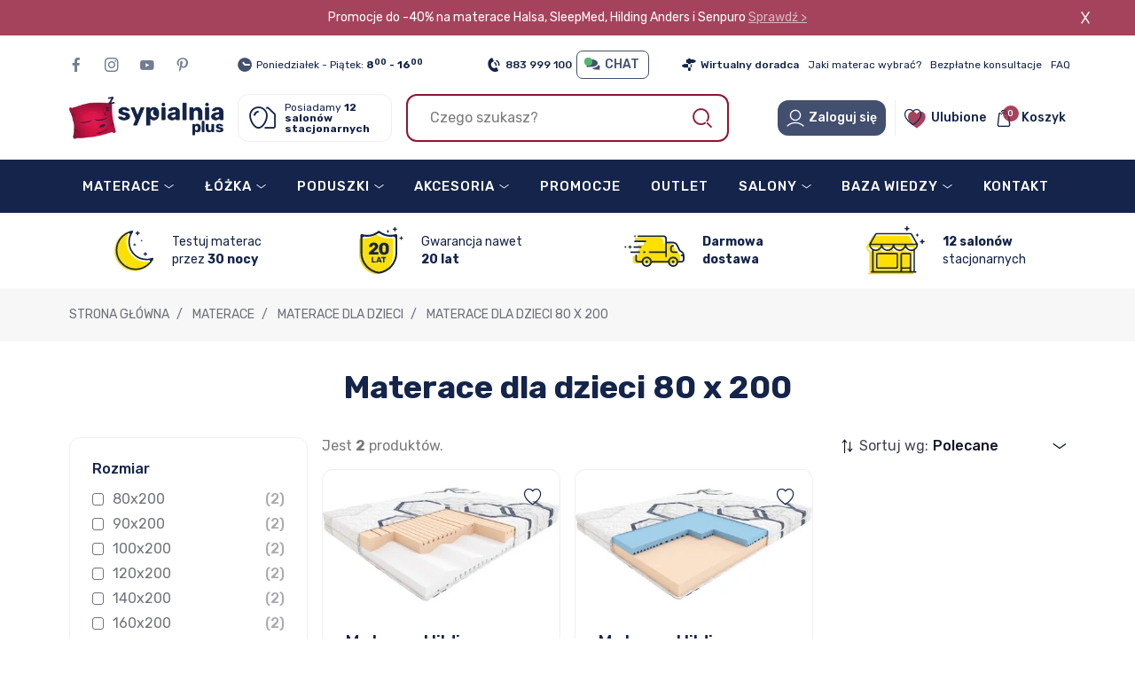

--- FILE ---
content_type: text/html; charset=utf-8
request_url: https://sypialniaplus.pl/145-materace-dla-dzieci-80-x-200
body_size: 27173
content:
<!doctype html><html lang="pl"><head><meta charset="utf-8"><meta http-equiv="x-ua-compatible" content="ie=edge"><title>Materace dla dzieci 80 x 200</title><meta name="description" content=""><meta name="keywords" content=""><link rel="canonical" href="https://sypialniaplus.pl/145-materace-dla-dzieci-80-x-200"> <script type="application/ld+json">{
  "@context": "https://schema.org",
  "@type": "Organization",
   "url" : "https://sypialniaplus.pl/",
  "address": {
    "@type": "PostalAddress",
    "addressLocality": "Warszawa, Poland",
    "postalCode": "01-336",
    "streetAddress": "ul. Połczyńska 51"
  },
  "email": "info@sypialniaplus.pl",
  "name": "SypialniaPlus.pl - Sklep z materacami, łózkami i akcesoriami do spania",
  "telephone": "883 999 100",
  "logo":"https://sypialniaplus.pl/img/sypialnia-plus-logo-1629456710.jpg"
}</script> <meta name="viewport" content="width=device-width, initial-scale=1"><link rel="icon" type="image/vnd.microsoft.icon" href="https://sypialniaplus.pl/img/favicon.ico?1629456720"><link rel="shortcut icon" type="image/x-icon" href="https://sypialniaplus.pl/img/favicon.ico?1629456720"><link rel="stylesheet" href="https://sypialniaplus.pl/themes/custom/assets/cache/theme-e590a42359.css" type="text/css" media="all"> <script type="text/javascript">var ASPath = "\/modules\/pm_advancedsearch4\/";
                var ASSearchUrl = "https:\/\/sypialniaplus.pl\/module\/pm_advancedsearch4\/advancedsearch4";
                var as4_orderBySalesAsc = "Sales: Lower first";
                var as4_orderBySalesDesc = "Sales: Highest first";
                var btPixel = {"btnAddToWishlist":"button.wishlist-button-add","tagContent":{"sPixel":"284882480453249","aDynTags":{"content_type":{"label":"content_type","value":"product"},"content_ids":{"label":"content_ids","value":"['32v36','45v147']"},"value":{"label":"value","value":null},"content_name":{"label":"content_name","value":"Materace dla dzieci 80 x 200"},"content_category":{"label":"content_category","value":"Materace > Materace dla dzieci > Materace dla dzieci 80 x 200"}},"sCR":"\n","aTrackingType":{"label":"tracking_type","value":"ViewCategory"},"sJsObjName":"oPixelFacebook"},"tagContentApi":"{\"sPixel\":\"284882480453249\",\"aDynTags\":{\"content_type\":{\"label\":\"content_type\",\"value\":\"product\"},\"content_ids\":{\"label\":\"content_ids\",\"value\":\"['32v36','45v147']\"},\"value\":{\"label\":\"value\",\"value\":null},\"content_name\":{\"label\":\"content_name\",\"value\":\"Materace dla dzieci 80 x 200\"},\"content_category\":{\"label\":\"content_category\",\"value\":\"Materace > Materace dla dzieci > Materace dla dzieci 80 x 200\"}},\"sCR\":\"\\n\",\"aTrackingType\":{\"label\":\"tracking_type\",\"value\":\"ViewCategory\"},\"sJsObjName\":\"oPixelFacebook\"}","tagContentApiCheck":"4782a1d64d3258d614a654846972353d","ApiToken":"354d3ff524beedb2f6598e135b0de454","pixel_id":"284882480453249","activate_pixel":"0","bUseConsent":"0","iConsentConsentLvl":0,"bConsentHtmlElement":"","bConsentHtmlElementSecond":"","bUseAxeption":"0","token":"cb57724495467b4d45cd7ba8bd3aad52","ajaxUrl":"https:\/\/sypialniaplus.pl\/module\/facebookproductad\/ajax","external_id":0,"useAdvancedMatching":true,"advancedMatchingData":false,"eventId":"0","fbdaSeparator":"v","pixelCurrency":"PLN","comboExport":"1","prefix":"","prefixLang":"","useConversionApi":"1","useApiForPageView":"1","currentPage":"category","id_order":false,"id_product_attribute":false};
                var cdpcpAjaxErrorMsg = "There was a problem when updating your product comparison list. Please try again in a moment or try refreshing the page.";
                var cdpcpButton = "<button type=\"button\" class=\"cdpcp-compare-btn cdpcp-compare-btn--no-js\">\n    <span class=\"cdpcp-compare-btn__checkbox\"><\/span>\n    <span class=\"cdpcp-compare-btn__tex\"><i class=\"icon-compare\"><\/i> Por\u00f3wnaj<\/span>\n<\/button>\n";
                var cdpcpConfig = {"highlightBkg":"rgb(255, 255, 173)","highlightText":"rgb(20, 36, 74)","highlightType":"2","hoverOutlineColor":"rgb(20, 36, 74)","hoverOutlineEnabled":true,"listsButtonPosition":"above","listsButtonSelector":".js-product-compare","popupCompareEnabled":true,"preDefinedStyle":"custom","sharingOptions":["facebook","facebook_messenger","twitter","pinterest","email"],"showAddToCartButton":"0","showAvailability":true,"showColorSwatches":false,"showCondition":true,"showDescription":false,"showManufacturer":false,"showPrice":true,"showProductPageButton":false,"showQuickView":false,"showStickyFooterQuickView":false,"showReviews":false,"showSupplier":false,"slideOutBkgColor":"rgb(255, 255, 255)","slideOutButtonBkgColor":"rgb(255, 255, 255)","slideOutButtonBorderColor":"rgb(20, 36, 74)","slideOutButtonTextColor":"rgb(20, 36, 74)","slideOutTextColor":"rgb(20, 36, 74)","stickyBkgColor":"rgb(255, 255, 255)","stickyBorderColor":"rgb(239, 239, 239)","stickyDotColor":"rgb(20, 36, 74)","stickyFooterEnabled":true};
                var cdpcpErrorTitle = "Error";
                var cdpcpNumCompareProducts = 0;
                var cdpcpProductIds = [];
                var cdpcpToken = "29d920978d9abfb7f33d3ef4682000bb";
                var io_token = "cb57724495467b4d45cd7ba8bd3aad52";
                var prestashop = {"cart":{"products":[],"totals":{"total":{"type":"total","label":"Do zap\u0142aty","amount":0,"value":"0\u00a0z\u0142"},"total_including_tax":{"type":"total","label":"Suma (brutto)","amount":0,"value":"0\u00a0z\u0142"},"total_excluding_tax":{"type":"total","label":"Suma (netto)","amount":0,"value":"0\u00a0z\u0142"}},"subtotals":{"products":{"type":"products","label":"Produkty","amount":0,"value":"0\u00a0z\u0142"},"discounts":null,"shipping":{"type":"shipping","label":"Dostawa","amount":0,"value":""},"tax":null},"products_count":0,"summary_string":"0 sztuk","vouchers":{"allowed":1,"added":[]},"discounts":[],"minimalPurchase":0,"minimalPurchaseRequired":""},"currency":{"name":"Z\u0142oty polski","iso_code":"PLN","iso_code_num":"985","sign":"z\u0142"},"customer":{"lastname":null,"firstname":null,"email":null,"birthday":null,"newsletter":null,"newsletter_date_add":null,"optin":null,"website":null,"company":null,"siret":null,"ape":null,"is_logged":false,"gender":{"type":null,"name":null},"addresses":[]},"language":{"name":"Polski (Polish)","iso_code":"pl","locale":"pl-PL","language_code":"pl","is_rtl":"0","date_format_lite":"Y-m-d","date_format_full":"Y-m-d H:i:s","id":1},"page":{"title":"","canonical":"https:\/\/sypialniaplus.pl\/145-materace-dla-dzieci-80-x-200","meta":{"title":"Materace dla dzieci 80 x 200","description":"","keywords":"","robots":"index"},"page_name":"category","body_classes":{"lang-pl":true,"lang-rtl":false,"country-PL":true,"currency-PLN":true,"layout-left-column":true,"page-category":true,"tax-display-enabled":true,"category-id-145":true,"category-Materace dla dzieci 80 x 200":true,"category-id-parent-34":true,"category-depth-level-4":true},"admin_notifications":[]},"shop":{"name":"SypialniaPlus.pl - Sklep z materacami, \u0142\u00f3zkami i akcesoriami do spania","logo":"https:\/\/sypialniaplus.pl\/img\/sypialnia-plus-logo-1629456710.jpg","stores_icon":"https:\/\/sypialniaplus.pl\/img\/logo_stores.png","favicon":"https:\/\/sypialniaplus.pl\/img\/favicon.ico"},"urls":{"base_url":"https:\/\/sypialniaplus.pl\/","current_url":"https:\/\/sypialniaplus.pl\/145-materace-dla-dzieci-80-x-200","shop_domain_url":"https:\/\/sypialniaplus.pl","img_ps_url":"https:\/\/sypialniaplus.pl\/img\/","img_cat_url":"https:\/\/sypialniaplus.pl\/img\/c\/","img_lang_url":"https:\/\/sypialniaplus.pl\/img\/l\/","img_prod_url":"https:\/\/sypialniaplus.pl\/img\/p\/","img_manu_url":"https:\/\/sypialniaplus.pl\/img\/m\/","img_sup_url":"https:\/\/sypialniaplus.pl\/img\/su\/","img_ship_url":"https:\/\/sypialniaplus.pl\/img\/s\/","img_store_url":"https:\/\/sypialniaplus.pl\/img\/st\/","img_col_url":"https:\/\/sypialniaplus.pl\/img\/co\/","img_url":"https:\/\/sypialniaplus.pl\/themes\/custom\/assets\/img\/","css_url":"https:\/\/sypialniaplus.pl\/themes\/custom\/assets\/css\/","js_url":"https:\/\/sypialniaplus.pl\/themes\/custom\/assets\/js\/","pic_url":"https:\/\/sypialniaplus.pl\/upload\/","pages":{"address":"https:\/\/sypialniaplus.pl\/adres","addresses":"https:\/\/sypialniaplus.pl\/adresy","authentication":"https:\/\/sypialniaplus.pl\/logowanie","cart":"https:\/\/sypialniaplus.pl\/koszyk","category":"https:\/\/sypialniaplus.pl\/index.php?controller=category","cms":"https:\/\/sypialniaplus.pl\/index.php?controller=cms","contact":"https:\/\/sypialniaplus.pl\/kontakt","discount":"https:\/\/sypialniaplus.pl\/rabaty","guest_tracking":"https:\/\/sypialniaplus.pl\/sledzenie-zamowien-gosci","history":"https:\/\/sypialniaplus.pl\/historia-zamowien","identity":"https:\/\/sypialniaplus.pl\/dane-osobiste","index":"https:\/\/sypialniaplus.pl\/","my_account":"https:\/\/sypialniaplus.pl\/moje-konto","order_confirmation":"https:\/\/sypialniaplus.pl\/potwierdzenie-zamowienia","order_detail":"https:\/\/sypialniaplus.pl\/index.php?controller=order-detail","order_follow":"https:\/\/sypialniaplus.pl\/sledzenie-zamowienia","order":"https:\/\/sypialniaplus.pl\/zam\u00f3wienie","order_return":"https:\/\/sypialniaplus.pl\/index.php?controller=order-return","order_slip":"https:\/\/sypialniaplus.pl\/potwierdzenie-zwrotu","pagenotfound":"https:\/\/sypialniaplus.pl\/nie-znaleziono-strony","password":"https:\/\/sypialniaplus.pl\/odzyskiwanie-hasla","pdf_invoice":"https:\/\/sypialniaplus.pl\/index.php?controller=pdf-invoice","pdf_order_return":"https:\/\/sypialniaplus.pl\/index.php?controller=pdf-order-return","pdf_order_slip":"https:\/\/sypialniaplus.pl\/index.php?controller=pdf-order-slip","prices_drop":"https:\/\/sypialniaplus.pl\/promocje","product":"https:\/\/sypialniaplus.pl\/index.php?controller=product","search":"https:\/\/sypialniaplus.pl\/szukaj","sitemap":"https:\/\/sypialniaplus.pl\/mapa-strony","stores":"https:\/\/sypialniaplus.pl\/nasze-sklepy","supplier":"https:\/\/sypialniaplus.pl\/dostawcy","register":"https:\/\/sypialniaplus.pl\/logowanie?create_account=1","order_login":"https:\/\/sypialniaplus.pl\/zam\u00f3wienie?login=1"},"alternative_langs":[],"theme_assets":"\/themes\/custom\/assets\/","actions":{"logout":"https:\/\/sypialniaplus.pl\/?mylogout="},"no_picture_image":{"bySize":{"small_default":{"url":"https:\/\/sypialniaplus.pl\/img\/p\/pl-default-small_default.jpg","width":98,"height":98},"cart_default":{"url":"https:\/\/sypialniaplus.pl\/img\/p\/pl-default-cart_default.jpg","width":120,"height":90},"home_default":{"url":"https:\/\/sypialniaplus.pl\/img\/p\/pl-default-home_default.jpg","width":400,"height":250},"medium_default":{"url":"https:\/\/sypialniaplus.pl\/img\/p\/pl-default-medium_default.jpg","width":452,"height":452},"large_default":{"url":"https:\/\/sypialniaplus.pl\/img\/p\/pl-default-large_default.jpg","width":950,"height":600},"extra_large":{"url":"https:\/\/sypialniaplus.pl\/img\/p\/pl-default-extra_large.jpg","width":1900,"height":1200}},"small":{"url":"https:\/\/sypialniaplus.pl\/img\/p\/pl-default-small_default.jpg","width":98,"height":98},"medium":{"url":"https:\/\/sypialniaplus.pl\/img\/p\/pl-default-medium_default.jpg","width":452,"height":452},"large":{"url":"https:\/\/sypialniaplus.pl\/img\/p\/pl-default-extra_large.jpg","width":1900,"height":1200},"legend":""}},"configuration":{"display_taxes_label":true,"display_prices_tax_incl":true,"is_catalog":false,"show_prices":true,"opt_in":{"partner":false},"quantity_discount":{"type":"discount","label":"Rabat Jednostkowy"},"voucher_enabled":1,"return_enabled":0},"field_required":[],"breadcrumb":{"links":[{"title":"Strona g\u0142\u00f3wna","url":"https:\/\/sypialniaplus.pl\/"},{"title":"Materace","url":"https:\/\/sypialniaplus.pl\/10-materace"},{"title":"Materace dla dzieci","url":"https:\/\/sypialniaplus.pl\/34-materace-dla-dzieci"},{"title":"Materace dla dzieci 80 x 200","url":"https:\/\/sypialniaplus.pl\/145-materace-dla-dzieci-80-x-200"}],"count":4},"link":{"protocol_link":"https:\/\/","protocol_content":"https:\/\/"},"time":1769107246,"static_token":"cb57724495467b4d45cd7ba8bd3aad52","token":"45ce14b7c0ea9c5a5fed859bed1c8202","debug":false,"modules":{"cv_product_configurator":null}};
                var prestashopFacebookAjaxController = "https:\/\/sypialniaplus.pl\/module\/ps_facebook\/Ajax";
                var psemailsubscription_subscription = "https:\/\/sypialniaplus.pl\/module\/ps_emailsubscription\/subscription";
                var psr_icon_color = "#F19D76";
                var virtualassistant_token = "cb57724495467b4d45cd7ba8bd3aad52";
                var virtualassistant_url = "https:\/\/sypialniaplus.pl\/module\/io_virtualassistant\/products";
                var wishlist_add = "Produkt zosta\u0142 dodany do listy \u017cycze\u0144";
                var wishlist_url = "https:\/\/sypialniaplus.pl\/wishlist";</script> <style>.ets_mm_megamenu .mm_menus_li .h4,
.ets_mm_megamenu .mm_menus_li .h5,
.ets_mm_megamenu .mm_menus_li .h6,
.ets_mm_megamenu .mm_menus_li .h1,
.ets_mm_megamenu .mm_menus_li .h2,
.ets_mm_megamenu .mm_menus_li .h3,
.ets_mm_megamenu .mm_menus_li .h4 *:not(i),
.ets_mm_megamenu .mm_menus_li .h5 *:not(i),
.ets_mm_megamenu .mm_menus_li .h6 *:not(i),
.ets_mm_megamenu .mm_menus_li .h1 *:not(i),
.ets_mm_megamenu .mm_menus_li .h2 *:not(i),
.ets_mm_megamenu .mm_menus_li .h3 *:not(i),
.ets_mm_megamenu .mm_menus_li > a{
    font-family: inherit;
}
.ets_mm_megamenu *:not(.fa):not(i){
    font-family: inherit;
}

.ets_mm_block *{
    font-size: 14px;
}    

@media (min-width: 992px){
/*layout 1*/
    .ets_mm_megamenu.layout_layout1{
        background: ;
    }
    .layout_layout1 .ets_mm_megamenu_content{
      background: linear-gradient(#FFFFFF, #F2F2F2) repeat scroll 0 0 rgba(0, 0, 0, 0);
      background: -webkit-linear-gradient(#FFFFFF, #F2F2F2) repeat scroll 0 0 rgba(0, 0, 0, 0);
      background: -o-linear-gradient(#FFFFFF, #F2F2F2) repeat scroll 0 0 rgba(0, 0, 0, 0);
    }
    .ets_mm_megamenu.layout_layout1:not(.ybc_vertical_menu) .mm_menus_ul{
         background: ;
    }

    #header .layout_layout1:not(.ybc_vertical_menu) .mm_menus_li > a,
    .layout_layout1 .ybc-menu-vertical-button,
    .layout_layout1 .mm_extra_item *{
        color: #484848
    }
    .layout_layout1 .ybc-menu-vertical-button .ybc-menu-button-toggle_icon_default .icon-bar{
        background-color: #484848
    }
    .layout_layout1 .mm_menus_li:hover > a, 
    .layout_layout1 .mm_menus_li.active > a,
    #header .layout_layout1 .mm_menus_li:hover > a,
    #header .layout_layout1 .mm_menus_li.menu_hover > a,
    .layout_layout1:hover .ybc-menu-vertical-button,
    .layout_layout1 .mm_extra_item button[type="submit"]:hover i,
    #header .layout_layout1 .mm_menus_li.active > a{
        color: #ec4249;
    }
    
    .layout_layout1:not(.ybc_vertical_menu) .mm_menus_li > a:before,
    .layout_layout1.ybc_vertical_menu:hover .ybc-menu-vertical-button:before,
    .layout_layout1:hover .ybc-menu-vertical-button .ybc-menu-button-toggle_icon_default .icon-bar,
    .ybc-menu-vertical-button.layout_layout1:hover{background-color: #ec4249;}
    
    .layout_layout1:not(.ybc_vertical_menu) .mm_menus_li:hover > a,
    .layout_layout1:not(.ybc_vertical_menu) .mm_menus_li.menu_hover > a,
    .ets_mm_megamenu.layout_layout1.ybc_vertical_menu:hover,
    #header .layout_layout1:not(.ybc_vertical_menu) .mm_menus_li:hover > a,
    #header .layout_layout1:not(.ybc_vertical_menu) .mm_menus_li.menu_hover > a,
    .ets_mm_megamenu.layout_layout1.ybc_vertical_menu:hover{
        background: #ffffff;
    }
    
    .layout_layout1.ets_mm_megamenu .mm_columns_ul,
    .layout_layout1.ybc_vertical_menu .mm_menus_ul{
        background-color: #ffffff;
    }
    #header .layout_layout1 .ets_mm_block_content a,
    #header .layout_layout1 .ets_mm_block_content p,
    .layout_layout1.ybc_vertical_menu .mm_menus_li > a,
    #header .layout_layout1.ybc_vertical_menu .mm_menus_li > a{
        color: #414141;
    }
    
    .layout_layout1 .mm_columns_ul .h1,
    .layout_layout1 .mm_columns_ul .h2,
    .layout_layout1 .mm_columns_ul .h3,
    .layout_layout1 .mm_columns_ul .h4,
    .layout_layout1 .mm_columns_ul .h5,
    .layout_layout1 .mm_columns_ul .h6,
    .layout_layout1 .mm_columns_ul .ets_mm_block > .h1 a,
    .layout_layout1 .mm_columns_ul .ets_mm_block > .h2 a,
    .layout_layout1 .mm_columns_ul .ets_mm_block > .h3 a,
    .layout_layout1 .mm_columns_ul .ets_mm_block > .h4 a,
    .layout_layout1 .mm_columns_ul .ets_mm_block > .h5 a,
    .layout_layout1 .mm_columns_ul .ets_mm_block > .h6 a,
    #header .layout_layout1 .mm_columns_ul .ets_mm_block > .h1 a,
    #header .layout_layout1 .mm_columns_ul .ets_mm_block > .h2 a,
    #header .layout_layout1 .mm_columns_ul .ets_mm_block > .h3 a,
    #header .layout_layout1 .mm_columns_ul .ets_mm_block > .h4 a,
    #header .layout_layout1 .mm_columns_ul .ets_mm_block > .h5 a,
    #header .layout_layout1 .mm_columns_ul .ets_mm_block > .h6 a,
    .layout_layout1 .mm_columns_ul .h1,
    .layout_layout1 .mm_columns_ul .h2,
    .layout_layout1 .mm_columns_ul .h3,
    .layout_layout1 .mm_columns_ul .h4,
    .layout_layout1 .mm_columns_ul .h5,
    .layout_layout1 .mm_columns_ul .h6{
        color: #414141;
    }.
    
    
    .layout_layout1 li:hover > a,
    .layout_layout1 li > a:hover,
    .layout_layout1 .mm_tabs_li.open .mm_tab_toggle_title,
    .layout_layout1 .mm_tabs_li.open .mm_tab_toggle_title a,
    .layout_layout1 .mm_tabs_li:hover .mm_tab_toggle_title,
    .layout_layout1 .mm_tabs_li:hover .mm_tab_toggle_title a,
    #header .layout_layout1 .mm_tabs_li.open .mm_tab_toggle_title,
    #header .layout_layout1 .mm_tabs_li.open .mm_tab_toggle_title a,
    #header .layout_layout1 .mm_tabs_li:hover .mm_tab_toggle_title,
    #header .layout_layout1 .mm_tabs_li:hover .mm_tab_toggle_title a,
    .layout_layout1.ybc_vertical_menu .mm_menus_li > a,
    #header .layout_layout1 li:hover > a,
    .layout_layout1.ybc_vertical_menu .mm_menus_li:hover > a,
    #header .layout_layout1.ybc_vertical_menu .mm_menus_li:hover > a,
    #header .layout_layout1 .mm_columns_ul .mm_block_type_product .product-title > a:hover,
    #header .layout_layout1 li > a:hover{color: #ec4249;}
    
    
/*end layout 1*/
    
    
    /*layout 2*/
    .ets_mm_megamenu.layout_layout2{
        background-color: #14244A;
    }
    
    #header .layout_layout2:not(.ybc_vertical_menu) .mm_menus_li > a,
    .layout_layout2 .ybc-menu-vertical-button,
    .layout_layout2 .mm_extra_item *{
        color: #ffffff
    }
    .layout_layout2 .ybc-menu-vertical-button .ybc-menu-button-toggle_icon_default .icon-bar{
        background-color: #ffffff
    }
    .layout_layout2:not(.ybc_vertical_menu) .mm_menus_li:hover > a, 
    .layout_layout2:not(.ybc_vertical_menu) .mm_menus_li.active > a,
    #header .layout_layout2:not(.ybc_vertical_menu) .mm_menus_li:hover > a,
    .layout_layout2:hover .ybc-menu-vertical-button,
    .layout_layout2 .mm_extra_item button[type="submit"]:hover i,
    #header .layout_layout2:not(.ybc_vertical_menu) .mm_menus_li.active > a{color: #ffffff;}
    
    .layout_layout2:hover .ybc-menu-vertical-button .ybc-menu-button-toggle_icon_default .icon-bar{
        background-color: #ffffff;
    }
    .layout_layout2:not(.ybc_vertical_menu) .mm_menus_li:hover > a,
    #header .layout_layout2:not(.ybc_vertical_menu) .mm_menus_li:hover > a,
    .ets_mm_megamenu.layout_layout2.ybc_vertical_menu:hover{
        background-color: #434F6E;
    }
    
    .layout_layout2.ets_mm_megamenu .mm_columns_ul,
    .layout_layout2.ybc_vertical_menu .mm_menus_ul{
        background-color: #14244a;
    }
    #header .layout_layout2 .ets_mm_block_content a,
    .layout_layout2.ybc_vertical_menu .mm_menus_li > a,
    #header .layout_layout2.ybc_vertical_menu .mm_menus_li > a,
    #header .layout_layout2 .ets_mm_block_content p{
        color: #FFFFFF;
    }
    
    .layout_layout2 .mm_columns_ul .h1,
    .layout_layout2 .mm_columns_ul .h2,
    .layout_layout2 .mm_columns_ul .h3,
    .layout_layout2 .mm_columns_ul .h4,
    .layout_layout2 .mm_columns_ul .h5,
    .layout_layout2 .mm_columns_ul .h6,
    .layout_layout2 .mm_columns_ul .ets_mm_block > .h1 a,
    .layout_layout2 .mm_columns_ul .ets_mm_block > .h2 a,
    .layout_layout2 .mm_columns_ul .ets_mm_block > .h3 a,
    .layout_layout2 .mm_columns_ul .ets_mm_block > .h4 a,
    .layout_layout2 .mm_columns_ul .ets_mm_block > .h5 a,
    .layout_layout2 .mm_columns_ul .ets_mm_block > .h6 a,
    #header .layout_layout2 .mm_columns_ul .ets_mm_block > .h1 a,
    #header .layout_layout2 .mm_columns_ul .ets_mm_block > .h2 a,
    #header .layout_layout2 .mm_columns_ul .ets_mm_block > .h3 a,
    #header .layout_layout2 .mm_columns_ul .ets_mm_block > .h4 a,
    #header .layout_layout2 .mm_columns_ul .ets_mm_block > .h5 a,
    #header .layout_layout2 .mm_columns_ul .ets_mm_block > .h6 a,
    .layout_layout2 .mm_columns_ul .h1,
    .layout_layout2 .mm_columns_ul .h2,
    .layout_layout2 .mm_columns_ul .h3,
    .layout_layout2 .mm_columns_ul .h4,
    .layout_layout2 .mm_columns_ul .h5,
    .layout_layout2 .mm_columns_ul .h6{
        color: #AFB5C2;
    }
    
    
    .layout_layout2 li:hover > a,
    .layout_layout2 li > a:hover,
    .layout_layout2 .mm_tabs_li.open .mm_tab_toggle_title,
    .layout_layout2 .mm_tabs_li.open .mm_tab_toggle_title a,
    .layout_layout2 .mm_tabs_li:hover .mm_tab_toggle_title,
    .layout_layout2 .mm_tabs_li:hover .mm_tab_toggle_title a,
    #header .layout_layout2 .mm_tabs_li.open .mm_tab_toggle_title,
    #header .layout_layout2 .mm_tabs_li.open .mm_tab_toggle_title a,
    #header .layout_layout2 .mm_tabs_li:hover .mm_tab_toggle_title,
    #header .layout_layout2 .mm_tabs_li:hover .mm_tab_toggle_title a,
    #header .layout_layout2 li:hover > a,
    .layout_layout2.ybc_vertical_menu .mm_menus_li > a,
    .layout_layout2.ybc_vertical_menu .mm_menus_li:hover > a,
    #header .layout_layout2.ybc_vertical_menu .mm_menus_li:hover > a,
    #header .layout_layout2 .mm_columns_ul .mm_block_type_product .product-title > a:hover,
    #header .layout_layout2 li > a:hover{color: #fc4444;}
    
    
    
    /*layout 3*/
    .ets_mm_megamenu.layout_layout3,
    .layout_layout3 .mm_tab_li_content{
        background-color: #333333;
        
    }
    #header .layout_layout3:not(.ybc_vertical_menu) .mm_menus_li > a,
    .layout_layout3 .ybc-menu-vertical-button,
    .layout_layout3 .mm_extra_item *{
        color: #ffffff
    }
    .layout_layout3 .ybc-menu-vertical-button .ybc-menu-button-toggle_icon_default .icon-bar{
        background-color: #ffffff
    }
    .layout_layout3 .mm_menus_li:hover > a, 
    .layout_layout3 .mm_menus_li.active > a,
    .layout_layout3 .mm_extra_item button[type="submit"]:hover i,
    #header .layout_layout3 .mm_menus_li:hover > a,
    #header .layout_layout3 .mm_menus_li.active > a,
    .layout_layout3:hover .ybc-menu-vertical-button,
    .layout_layout3:hover .ybc-menu-vertical-button .ybc-menu-button-toggle_icon_default .icon-bar{
        color: #ffffff;
    }
    
    .layout_layout3:not(.ybc_vertical_menu) .mm_menus_li:hover > a,
    #header .layout_layout3:not(.ybc_vertical_menu) .mm_menus_li:hover > a,
    .ets_mm_megamenu.layout_layout3.ybc_vertical_menu:hover,
    .layout_layout3 .mm_tabs_li.open .mm_columns_contents_ul,
    .layout_layout3 .mm_tabs_li.open .mm_tab_li_content {
        background-color: #000000;
    }
    .layout_layout3 .mm_tabs_li.open.mm_tabs_has_content .mm_tab_li_content .mm_tab_name::before{
        border-right-color: #000000;
    }
    .layout_layout3.ets_mm_megamenu .mm_columns_ul,
    .ybc_vertical_menu.layout_layout3 .mm_menus_ul.ets_mn_submenu_full_height .mm_menus_li:hover a::before,
    .layout_layout3.ybc_vertical_menu .mm_menus_ul{
        background-color: #000000;
        border-color: #000000;
    }
    #header .layout_layout3 .ets_mm_block_content a,
    #header .layout_layout3 .ets_mm_block_content p,
    .layout_layout3.ybc_vertical_menu .mm_menus_li > a,
    #header .layout_layout3.ybc_vertical_menu .mm_menus_li > a{
        color: #dcdcdc;
    }
    
    .layout_layout3 .mm_columns_ul .h1,
    .layout_layout3 .mm_columns_ul .h2,
    .layout_layout3 .mm_columns_ul .h3,
    .layout_layout3 .mm_columns_ul .h4,
    .layout_layout3 .mm_columns_ul .h5,
    .layout_layout3 .mm_columns_ul .h6,
    .layout_layout3 .mm_columns_ul .ets_mm_block > .h1 a,
    .layout_layout3 .mm_columns_ul .ets_mm_block > .h2 a,
    .layout_layout3 .mm_columns_ul .ets_mm_block > .h3 a,
    .layout_layout3 .mm_columns_ul .ets_mm_block > .h4 a,
    .layout_layout3 .mm_columns_ul .ets_mm_block > .h5 a,
    .layout_layout3 .mm_columns_ul .ets_mm_block > .h6 a,
    #header .layout_layout3 .mm_columns_ul .ets_mm_block > .h1 a,
    #header .layout_layout3 .mm_columns_ul .ets_mm_block > .h2 a,
    #header .layout_layout3 .mm_columns_ul .ets_mm_block > .h3 a,
    #header .layout_layout3 .mm_columns_ul .ets_mm_block > .h4 a,
    #header .layout_layout3 .mm_columns_ul .ets_mm_block > .h5 a,
    #header .layout_layout3 .mm_columns_ul .ets_mm_block > .h6 a,
    .layout_layout3 .mm_columns_ul .h1,
    .layout_layout3 .mm_columns_ul .h2,
    .layout_layout3 .mm_columns_ul .h3,
    .layout_layout3.ybc_vertical_menu .mm_menus_li:hover > a,
    #header .layout_layout3.ybc_vertical_menu .mm_menus_li:hover > a,
    .layout_layout3 .mm_columns_ul .h4,
    .layout_layout3 .mm_columns_ul .h5,
    .layout_layout3 .mm_columns_ul .h6{
        color: #ec4249;
    }
    
    
    .layout_layout3 li:hover > a,
    .layout_layout3 li > a:hover,
    .layout_layout3 .mm_tabs_li.open .mm_tab_toggle_title,
    .layout_layout3 .mm_tabs_li.open .mm_tab_toggle_title a,
    .layout_layout3 .mm_tabs_li:hover .mm_tab_toggle_title,
    .layout_layout3 .mm_tabs_li:hover .mm_tab_toggle_title a,
    #header .layout_layout3 .mm_tabs_li.open .mm_tab_toggle_title,
    #header .layout_layout3 .mm_tabs_li.open .mm_tab_toggle_title a,
    #header .layout_layout3 .mm_tabs_li:hover .mm_tab_toggle_title,
    #header .layout_layout3 .mm_tabs_li:hover .mm_tab_toggle_title a,
    #header .layout_layout3 li:hover > a,
    #header .layout_layout3 .mm_columns_ul .mm_block_type_product .product-title > a:hover,
    #header .layout_layout3 li > a:hover,
    .layout_layout3.ybc_vertical_menu .mm_menus_li > a,
    .layout_layout3 .has-sub .ets_mm_categories li > a:hover,
    #header .layout_layout3 .has-sub .ets_mm_categories li > a:hover{color: #fc4444;}
    
    
    /*layout 4*/
    
    .ets_mm_megamenu.layout_layout4{
        background-color: #ffffff;
    }
    .ets_mm_megamenu.layout_layout4:not(.ybc_vertical_menu) .mm_menus_ul{
         background: #ffffff;
    }

    #header .layout_layout4:not(.ybc_vertical_menu) .mm_menus_li > a,
    .layout_layout4 .ybc-menu-vertical-button,
    .layout_layout4 .mm_extra_item *{
        color: #333333
    }
    .layout_layout4 .ybc-menu-vertical-button .ybc-menu-button-toggle_icon_default .icon-bar{
        background-color: #333333
    }
    
    .layout_layout4 .mm_menus_li:hover > a, 
    .layout_layout4 .mm_menus_li.active > a,
    #header .layout_layout4 .mm_menus_li:hover > a,
    .layout_layout4:hover .ybc-menu-vertical-button,
    #header .layout_layout4 .mm_menus_li.active > a{color: #ffffff;}
    
    .layout_layout4:hover .ybc-menu-vertical-button .ybc-menu-button-toggle_icon_default .icon-bar{
        background-color: #ffffff;
    }
    
    .layout_layout4:not(.ybc_vertical_menu) .mm_menus_li:hover > a,
    .layout_layout4:not(.ybc_vertical_menu) .mm_menus_li.active > a,
    .layout_layout4:not(.ybc_vertical_menu) .mm_menus_li:hover > span, 
    .layout_layout4:not(.ybc_vertical_menu) .mm_menus_li.active > span,
    #header .layout_layout4:not(.ybc_vertical_menu) .mm_menus_li:hover > a, 
    #header .layout_layout4:not(.ybc_vertical_menu) .mm_menus_li.active > a,
    .layout_layout4:not(.ybc_vertical_menu) .mm_menus_li:hover > a,
    #header .layout_layout4:not(.ybc_vertical_menu) .mm_menus_li:hover > a,
    .ets_mm_megamenu.layout_layout4.ybc_vertical_menu:hover,
    #header .layout_layout4 .mm_menus_li:hover > span, 
    #header .layout_layout4 .mm_menus_li.active > span{
        background-color: #ec4249;
    }
    .layout_layout4 .ets_mm_megamenu_content {
      border-bottom-color: #ec4249;
    }
    
    .layout_layout4.ets_mm_megamenu .mm_columns_ul,
    .ybc_vertical_menu.layout_layout4 .mm_menus_ul .mm_menus_li:hover a::before,
    .layout_layout4.ybc_vertical_menu .mm_menus_ul{
        background-color: #ffffff;
    }
    #header .layout_layout4 .ets_mm_block_content a,
    .layout_layout4.ybc_vertical_menu .mm_menus_li > a,
    #header .layout_layout4.ybc_vertical_menu .mm_menus_li > a,
    #header .layout_layout4 .ets_mm_block_content p{
        color: #666666;
    }
    
    .layout_layout4 .mm_columns_ul .h1,
    .layout_layout4 .mm_columns_ul .h2,
    .layout_layout4 .mm_columns_ul .h3,
    .layout_layout4 .mm_columns_ul .h4,
    .layout_layout4 .mm_columns_ul .h5,
    .layout_layout4 .mm_columns_ul .h6,
    .layout_layout4 .mm_columns_ul .ets_mm_block > .h1 a,
    .layout_layout4 .mm_columns_ul .ets_mm_block > .h2 a,
    .layout_layout4 .mm_columns_ul .ets_mm_block > .h3 a,
    .layout_layout4 .mm_columns_ul .ets_mm_block > .h4 a,
    .layout_layout4 .mm_columns_ul .ets_mm_block > .h5 a,
    .layout_layout4 .mm_columns_ul .ets_mm_block > .h6 a,
    #header .layout_layout4 .mm_columns_ul .ets_mm_block > .h1 a,
    #header .layout_layout4 .mm_columns_ul .ets_mm_block > .h2 a,
    #header .layout_layout4 .mm_columns_ul .ets_mm_block > .h3 a,
    #header .layout_layout4 .mm_columns_ul .ets_mm_block > .h4 a,
    #header .layout_layout4 .mm_columns_ul .ets_mm_block > .h5 a,
    #header .layout_layout4 .mm_columns_ul .ets_mm_block > .h6 a,
    .layout_layout4 .mm_columns_ul .h1,
    .layout_layout4 .mm_columns_ul .h2,
    .layout_layout4 .mm_columns_ul .h3,
    .layout_layout4 .mm_columns_ul .h4,
    .layout_layout4 .mm_columns_ul .h5,
    .layout_layout4 .mm_columns_ul .h6{
        color: #414141;
    }
    
    .layout_layout4 li:hover > a,
    .layout_layout4 li > a:hover,
    .layout_layout4 .mm_tabs_li.open .mm_tab_toggle_title,
    .layout_layout4 .mm_tabs_li.open .mm_tab_toggle_title a,
    .layout_layout4 .mm_tabs_li:hover .mm_tab_toggle_title,
    .layout_layout4 .mm_tabs_li:hover .mm_tab_toggle_title a,
    #header .layout_layout4 .mm_tabs_li.open .mm_tab_toggle_title,
    #header .layout_layout4 .mm_tabs_li.open .mm_tab_toggle_title a,
    #header .layout_layout4 .mm_tabs_li:hover .mm_tab_toggle_title,
    #header .layout_layout4 .mm_tabs_li:hover .mm_tab_toggle_title a,
    #header .layout_layout4 li:hover > a,
    .layout_layout4.ybc_vertical_menu .mm_menus_li > a,
    .layout_layout4.ybc_vertical_menu .mm_menus_li:hover > a,
    #header .layout_layout4.ybc_vertical_menu .mm_menus_li:hover > a,
    #header .layout_layout4 .mm_columns_ul .mm_block_type_product .product-title > a:hover,
    #header .layout_layout4 li > a:hover{color: #ec4249;}
    
    /* end layout 4*/
    
    
    
    
    /* Layout 5*/
    .ets_mm_megamenu.layout_layout5{
        background-color: #14244A;
    }
    .ets_mm_megamenu.layout_layout5:not(.ybc_vertical_menu) .mm_menus_ul{
         background: #14244A;
    }
    
    #header .layout_layout5:not(.ybc_vertical_menu) .mm_menus_li > a,
    .layout_layout5 .ybc-menu-vertical-button,
    .layout_layout5 .mm_extra_item *{
        color: #ffffff
    }
    .layout_layout5 .ybc-menu-vertical-button .ybc-menu-button-toggle_icon_default .icon-bar{
        background-color: #ffffff
    }
    .layout_layout5 .mm_menus_li:hover > a, 
    .layout_layout5 .mm_menus_li.active > a,
    .layout_layout5 .mm_extra_item button[type="submit"]:hover i,
    #header .layout_layout5 .mm_menus_li:hover > a,
    #header .layout_layout5 .mm_menus_li.active > a,
    .layout_layout5:hover .ybc-menu-vertical-button{
        color: #ffffff;
    }
    .layout_layout5:hover .ybc-menu-vertical-button .ybc-menu-button-toggle_icon_default .icon-bar{
        background-color: #ffffff;
    }
    
    .layout_layout5 .mm_menus_li > a:before{background-color: #ffffff;}
    

    .layout_layout5:not(.ybc_vertical_menu) .mm_menus_li:hover > a,
    #header .layout_layout5:not(.ybc_vertical_menu) .mm_menus_li:hover > a,
    .ets_mm_megamenu.layout_layout5.ybc_vertical_menu:hover,
    #header .layout_layout5 .mm_menus_li:hover > a{
        background-color: ;
    }
    
    .layout_layout5.ets_mm_megamenu .mm_columns_ul,
    .ybc_vertical_menu.layout_layout5 .mm_menus_ul .mm_menus_li:hover a::before,
    .layout_layout5.ybc_vertical_menu .mm_menus_ul{
        background-color: #FFFFFF;
    }
    #header .layout_layout5 .ets_mm_block_content a,
    .layout_layout5.ybc_vertical_menu .mm_menus_li > a,
    #header .layout_layout5.ybc_vertical_menu .mm_menus_li > a,
    #header .layout_layout5 .ets_mm_block_content p{
        color: #14244A;
    }
    
    .layout_layout5 .mm_columns_ul .h1,
    .layout_layout5 .mm_columns_ul .h2,
    .layout_layout5 .mm_columns_ul .h3,
    .layout_layout5 .mm_columns_ul .h4,
    .layout_layout5 .mm_columns_ul .h5,
    .layout_layout5 .mm_columns_ul .h6,
    .layout_layout5 .mm_columns_ul .ets_mm_block > .h1 a,
    .layout_layout5 .mm_columns_ul .ets_mm_block > .h2 a,
    .layout_layout5 .mm_columns_ul .ets_mm_block > .h3 a,
    .layout_layout5 .mm_columns_ul .ets_mm_block > .h4 a,
    .layout_layout5 .mm_columns_ul .ets_mm_block > .h5 a,
    .layout_layout5 .mm_columns_ul .ets_mm_block > .h6 a,
    #header .layout_layout5 .mm_columns_ul .ets_mm_block > .h1 a,
    #header .layout_layout5 .mm_columns_ul .ets_mm_block > .h2 a,
    #header .layout_layout5 .mm_columns_ul .ets_mm_block > .h3 a,
    #header .layout_layout5 .mm_columns_ul .ets_mm_block > .h4 a,
    #header .layout_layout5 .mm_columns_ul .ets_mm_block > .h5 a,
    #header .layout_layout5 .mm_columns_ul .ets_mm_block > .h6 a,
    .layout_layout5 .mm_columns_ul .h1,
    .layout_layout5 .mm_columns_ul .h2,
    .layout_layout5 .mm_columns_ul .h3,
    .layout_layout5 .mm_columns_ul .h4,
    .layout_layout5 .mm_columns_ul .h5,
    .layout_layout5 .mm_columns_ul .h6{
        color: #14244A;
    }
    
    .layout_layout5 li:hover > a,
    .layout_layout5 li > a:hover,
    .layout_layout5 .mm_tabs_li.open .mm_tab_toggle_title,
    .layout_layout5 .mm_tabs_li.open .mm_tab_toggle_title a,
    .layout_layout5 .mm_tabs_li:hover .mm_tab_toggle_title,
    .layout_layout5 .mm_tabs_li:hover .mm_tab_toggle_title a,
    #header .layout_layout5 .mm_tabs_li.open .mm_tab_toggle_title,
    #header .layout_layout5 .mm_tabs_li.open .mm_tab_toggle_title a,
    #header .layout_layout5 .mm_tabs_li:hover .mm_tab_toggle_title,
    #header .layout_layout5 .mm_tabs_li:hover .mm_tab_toggle_title a,
    .layout_layout5.ybc_vertical_menu .mm_menus_li > a,
    #header .layout_layout5 li:hover > a,
    .layout_layout5.ybc_vertical_menu .mm_menus_li:hover > a,
    #header .layout_layout5.ybc_vertical_menu .mm_menus_li:hover > a,
    #header .layout_layout5 .mm_columns_ul .mm_block_type_product .product-title > a:hover,
    #header .layout_layout5 li > a:hover{color: #14244A;}
    
    /*end layout 5*/
}


@media (max-width: 991px){
    .ybc-menu-vertical-button,
    .transition_floating .close_menu, 
    .transition_full .close_menu{
        background-color: #14244A;
        color: #ffffff;
    }
    .transition_floating .close_menu *, 
    .transition_full .close_menu *,
    .ybc-menu-vertical-button .icon-bar{
        color: #ffffff;
    }

    .close_menu .icon-bar,
    .ybc-menu-vertical-button .icon-bar {
      background-color: #ffffff;
    }
    .mm_menus_back_icon{
        border-color: #ffffff;
    }
    
    .layout_layout1 .mm_menus_li:hover > a, 
    .layout_layout1 .mm_menus_li.menu_hover > a,
    #header .layout_layout1 .mm_menus_li.menu_hover > a,
    #header .layout_layout1 .mm_menus_li:hover > a{
        color: #ec4249;
    }
    .layout_layout1 .mm_has_sub.mm_menus_li:hover .arrow::before{
        /*border-color: #ec4249;*/
    }
    
    
    .layout_layout1 .mm_menus_li:hover > a,
    .layout_layout1 .mm_menus_li.menu_hover > a,
    #header .layout_layout1 .mm_menus_li.menu_hover > a,
    #header .layout_layout1 .mm_menus_li:hover > a{
        background-color: #ffffff;
    }
    .layout_layout1 li:hover > a,
    .layout_layout1 li > a:hover,
    #header .layout_layout1 li:hover > a,
    #header .layout_layout1 .mm_columns_ul .mm_block_type_product .product-title > a:hover,
    #header .layout_layout1 li > a:hover{
        color: #ec4249;
    }
    
    /*------------------------------------------------------*/
    
    
    .layout_layout2 .mm_menus_li:hover > a, 
    #header .layout_layout2 .mm_menus_li:hover > a{color: #ffffff;}
    .layout_layout2 .mm_has_sub.mm_menus_li:hover .arrow::before{
        border-color: #ffffff;
    }
    
    .layout_layout2 .mm_menus_li:hover > a,
    #header .layout_layout2 .mm_menus_li:hover > a{
        background-color: #434F6E;
    }
    .layout_layout2 li:hover > a,
    .layout_layout2 li > a:hover,
    #header .layout_layout2 li:hover > a,
    #header .layout_layout2 .mm_columns_ul .mm_block_type_product .product-title > a:hover,
    #header .layout_layout2 li > a:hover{color: #fc4444;}
    
    /*------------------------------------------------------*/
    
    

    .layout_layout3 .mm_menus_li:hover > a, 
    #header .layout_layout3 .mm_menus_li:hover > a{
        color: #ffffff;
    }
    .layout_layout3 .mm_has_sub.mm_menus_li:hover .arrow::before{
        border-color: #ffffff;
    }
    
    .layout_layout3 .mm_menus_li:hover > a,
    #header .layout_layout3 .mm_menus_li:hover > a{
        background-color: #000000;
    }
    .layout_layout3 li:hover > a,
    .layout_layout3 li > a:hover,
    #header .layout_layout3 li:hover > a,
    #header .layout_layout3 .mm_columns_ul .mm_block_type_product .product-title > a:hover,
    #header .layout_layout3 li > a:hover,
    .layout_layout3 .has-sub .ets_mm_categories li > a:hover,
    #header .layout_layout3 .has-sub .ets_mm_categories li > a:hover{color: #fc4444;}
    
    
    
    /*------------------------------------------------------*/
    
    
    .layout_layout4 .mm_menus_li:hover > a, 
    #header .layout_layout4 .mm_menus_li:hover > a{
        color: #ffffff;
    }
    
    .layout_layout4 .mm_has_sub.mm_menus_li:hover .arrow::before{
        border-color: #ffffff;
    }
    
    .layout_layout4 .mm_menus_li:hover > a,
    #header .layout_layout4 .mm_menus_li:hover > a{
        background-color: #ec4249;
    }
    .layout_layout4 li:hover > a,
    .layout_layout4 li > a:hover,
    #header .layout_layout4 li:hover > a,
    #header .layout_layout4 .mm_columns_ul .mm_block_type_product .product-title > a:hover,
    #header .layout_layout4 li > a:hover{color: #ec4249;}
    
    
    /*------------------------------------------------------*/
    
    
    .layout_layout5 .mm_menus_li:hover > a, 
    #header .layout_layout5 .mm_menus_li:hover > a{color: #ffffff;}
    .layout_layout5 .mm_has_sub.mm_menus_li:hover .arrow::before{
        border-color: #ffffff;
    }
    
    .layout_layout5 .mm_menus_li:hover > a,
    #header .layout_layout5 .mm_menus_li:hover > a{
        background-color: ;
    }
    .layout_layout5 li:hover > a,
    .layout_layout5 li > a:hover,
    #header .layout_layout5 li:hover > a,
    #header .layout_layout5 .mm_columns_ul .mm_block_type_product .product-title > a:hover,
    #header .layout_layout5 li > a:hover{color: #14244A;}
    
    /*------------------------------------------------------*/
    
    
    
    
}</style> <script type="text/javascript">var Days_text = 'Day(s)';
    var Hours_text = 'Hr(s)';
    var Mins_text = 'Min(s)';
    var Sec_text = 'Sec(s)';</script> <script type="text/javascript">var unlike_text ="Unlike this post";
var like_text ="Like this post";
var baseAdminDir ='//';
var ybc_blog_product_category ='145';
var ybc_blog_polls_g_recaptcha = false;</script> <style>.cdpcp__menu,
		.cdpcp__items-wrapper {
			background-color: rgb(255, 255, 255) !important;
			border-color: rgb(239, 239, 239) !important;
		}

		.cdpcp-menu__button {
			color: rgb(20, 36, 74) !important;
		}

		.cdpcp__slideout {
			background-color: rgb(255, 255, 255) !important;
			color: rgb(20, 36, 74) !important;
		}

		.cdpcp-slideout__button {
			background-color: rgb(255, 255, 255) !important;
			border-color: rgb(20, 36, 74) !important;
			color: rgb(20, 36, 74) !important;
		}
	
	
				@media only screen {
			.cdpcp-highlight,
			.cdpcp-highlight > * {
				background-color: rgb(255, 255, 173) !important;
				color: rgb(20, 36, 74) !important;
			}
		}
	
			@media (min-width: 768px) {
			.cdpcp-table__feature-row:hover {
				outline: 1px solid rgb(20, 36, 74) !important;
			}
		}</style> <script>const dfLayerOptions = {
      installationId: "46257ece-6df7-4cd0-ae5b-226003e0dec4",
      zone: "eu1",
      language: "pl",
      currency: "PLN"
    };
    (function (l, a, y, e, r, s) {
      r = l.createElement(a); r.onload = e; r.async = 1; r.src = y;
      s = l.getElementsByTagName(a)[0]; s.parentNode.insertBefore(r, s);
    })(document, 'script', 'https://cdn.doofinder.com/livelayer/1/js/loader.min.js', function () {
      doofinderLoader.load(dfLayerOptions);
    });

    document.addEventListener('doofinder.cart.add', function(event) {

      const checkIfCartItemHasVariation = (cartObject) => {
        return (cartObject.item_id === cartObject.grouping_id) ? false : true;
      };

      /**
      * Returns only ID from string
      */
      const sanitizeVariationID = (variationID) => {
        return variationID.replace(/\D/g, "")
      };

      doofinderManageCart({
        cartURL          : "https://sypialniaplus.pl/koszyk",  /* required for prestashop 1.7, in previous versions it will be empty. */
        cartToken        : "cb57724495467b4d45cd7ba8bd3aad52",
        productID        : checkIfCartItemHasVariation(event.detail) ? event.detail.grouping_id : event.detail.item_id,
        customizationID  : checkIfCartItemHasVariation(event.detail) ? sanitizeVariationID(event.detail.item_id) : 0,   /* If there are no combinations, the value will be 0 */
        cuantity         : event.detail.amount,
      });
    });</script> <meta id="js-rcpgtm-tracking-config" data-tracking-data="%7B%22bing%22%3A%7B%22tracking_id%22%3A%22%22%2C%22feed%22%3A%7B%22id_product_prefix%22%3A%22%22%2C%22id_product_source_key%22%3A%22id_product%22%2C%22id_variant_prefix%22%3A%22%22%2C%22id_variant_source_key%22%3A%22id_attribute%22%7D%7D%2C%22context%22%3A%7B%22browser%22%3A%7B%22device_type%22%3A1%7D%2C%22localization%22%3A%7B%22id_country%22%3A14%2C%22country_code%22%3A%22PL%22%2C%22id_currency%22%3A1%2C%22currency_code%22%3A%22PLN%22%2C%22id_lang%22%3A1%2C%22lang_code%22%3A%22pl%22%7D%2C%22page%22%3A%7B%22controller_name%22%3A%22category%22%2C%22products_per_page%22%3A16%2C%22category%22%3A%7B%22id_category%22%3A145%2C%22name%22%3A%22Materace%20dla%20dzieci%2080%20x%20200%22%2C%22path%22%3A%5B%22Produkty%22%2C%22Materace%22%2C%22Materace%20dla%20dzieci%22%2C%22Materace%20dla%20dzieci%2080%20x%20200%22%5D%7D%2C%22search_term%22%3A%22%22%7D%2C%22shop%22%3A%7B%22id_shop%22%3A1%2C%22shop_name%22%3A%22Sypialnia%20Plus%22%2C%22base_dir%22%3A%22https%3A%2F%2Fsypialniaplus.pl%2F%22%7D%2C%22tracking_module%22%3A%7B%22module_name%22%3A%22rcpgtagmanager%22%2C%22module_version%22%3A%224.4.4%22%2C%22checkout_module%22%3A%7B%22module%22%3A%22default%22%2C%22controller%22%3A%22order%22%7D%2C%22service_version%22%3A%221%22%2C%22token%22%3A%220658be9dfea39a67df8efbcea8704fb0%22%7D%2C%22user%22%3A%5B%5D%7D%2C%22criteo%22%3A%7B%22tracking_id%22%3A%22%22%2C%22feed%22%3A%7B%22id_product_prefix%22%3A%22%22%2C%22id_product_source_key%22%3A%22id_product%22%2C%22id_variant_prefix%22%3A%22%22%2C%22id_variant_source_key%22%3A%22id_attribute%22%7D%7D%2C%22facebook%22%3A%7B%22tracking_id%22%3A%22284882480453249%22%2C%22feed%22%3A%7B%22id_product_prefix%22%3A%22%22%2C%22id_product_source_key%22%3A%22id_product%22%2C%22id_variant_prefix%22%3A%22%22%2C%22id_variant_source_key%22%3A%22id_attribute%22%7D%7D%2C%22ga4%22%3A%7B%22tracking_id%22%3A%22G-280278737%22%2C%22server_container_url%22%3A%22%22%2C%22is_url_passthrough%22%3Atrue%2C%22is_data_import%22%3Afalse%7D%2C%22gads%22%3A%7B%22tracking_id%22%3A%22%22%2C%22merchant_id%22%3A%22%22%2C%22conversion_labels%22%3A%7B%22create_account%22%3A%22%22%2C%22product_view%22%3A%22%22%2C%22add_to_cart%22%3A%22%22%2C%22begin_checkout%22%3A%22%22%2C%22purchase%22%3A%22%22%7D%2C%22retail%22%3A%7B%22id_product_prefix%22%3A%22%22%2C%22id_product_source_key%22%3A%22id_product%22%2C%22id_variant_prefix%22%3A%22%22%2C%22id_variant_source_key%22%3A%22id_attribute%22%7D%2C%22custom%22%3A%7B%22is_enabled%22%3Afalse%2C%22id_product_prefix%22%3A%22%22%2C%22id_product_source_key%22%3A%22id_product%22%2C%22id_variant_prefix%22%3A%22%22%2C%22id_variant_source_key%22%3A%22id_attribute%22%2C%22is_id2%22%3Afalse%7D%7D%2C%22gtm%22%3A%7B%22tracking_id%22%3A%22GTM-5ST73GW%22%2C%22is_internal_traffic%22%3Afalse%2C%22script_url%22%3A%22%22%2C%22data_layer_name%22%3A%22%22%2C%22id_parameter%22%3A%22%22%2C%22override_tracking_id%22%3A%22%22%7D%2C%22kelkoo%22%3A%7B%22tracking_list%22%3A%5B%5D%2C%22feed%22%3A%7B%22id_product_prefix%22%3A%22%22%2C%22id_product_source_key%22%3A%22id_product%22%2C%22id_variant_prefix%22%3A%22%22%2C%22id_variant_source_key%22%3A%22id_attribute%22%7D%7D%2C%22pinterest%22%3A%7B%22tracking_id%22%3A%22%22%2C%22feed%22%3A%7B%22id_product_prefix%22%3A%22%22%2C%22id_product_source_key%22%3A%22id_product%22%2C%22id_variant_prefix%22%3A%22%22%2C%22id_variant_source_key%22%3A%22id_attribute%22%7D%7D%2C%22tiktok%22%3A%7B%22tracking_id%22%3A%22%22%2C%22feed%22%3A%7B%22id_product_prefix%22%3A%22%22%2C%22id_product_source_key%22%3A%22id_product%22%2C%22id_variant_prefix%22%3A%22%22%2C%22id_variant_source_key%22%3A%22id_attribute%22%7D%7D%2C%22twitter%22%3A%7B%22tracking_id%22%3A%22%22%2C%22events%22%3A%7B%22add_to_cart_id%22%3A%22%22%2C%22payment_info_id%22%3A%22%22%2C%22checkout_initiated_id%22%3A%22%22%2C%22product_view_id%22%3A%22%22%2C%22lead_id%22%3A%22%22%2C%22purchase_id%22%3A%22%22%2C%22search_id%22%3A%22%22%7D%2C%22feed%22%3A%7B%22id_product_prefix%22%3A%22%22%2C%22id_product_source_key%22%3A%22id_product%22%2C%22id_variant_prefix%22%3A%22%22%2C%22id_variant_source_key%22%3A%22id_attribute%22%7D%7D%7D"> <script type="text/javascript" data-keepinline="true" data-cfasync="false" src="/modules/rcpgtagmanager/views/js/hook/trackingClient.bundle.js?v=4.4.4"></script> <script type="text/javascript">var PH_INSTA_LINK_AJAX = "https://sypialniaplus.pl/module/ph_instagram/common";
    var PH_INSTA_TOKEN = "8eca33071595c0e7e70140af1ea8fbe4";</script> <script type="text/javascript" src="/modules/ph_instagram/views/js/fancybox.js" defer="defer"></script> <script type="text/javascript" src="/modules/ph_instagram/views/js/front.js" defer="defer"></script> <script type="text/javascript">(function(m, o, n, t, e, r, _){
          m['__GetResponseAnalyticsObject'] = e;m[e] = m[e] || function() {(m[e].q = m[e].q || []).push(arguments)};
          r = o.createElement(n);_ = o.getElementsByTagName(n)[0];r.async = 1;r.src = t;r.setAttribute('crossorigin', 'use-credentials');_.parentNode .insertBefore(r, _);
      })(window, document, 'script', 'https://newsletter.sypialniaplus.pl/script/db3d7018-0e56-4756-a008-024f026e2057/ga.js', 'GrTracking');


  
  




    GrTracking('importScript', 'ec');
GrTracking(
    'viewCategory',
    {
        "shop": {
            "id": "q"
        },
        "id": "145",
        "name": "Materace dla dzieci 80 x 200"
    }
);</script>  <script type="text/javascript"></script>  <script type="text/javascript">var sp_link_base ='https://sypialniaplus.pl';</script> <script type="text/javascript">function renderDataAjax(jsonData)
{
    for (var key in jsonData) {
	    if(key=='java_script')
        {
            $('body').append(jsonData[key]);
        }
        else
            if($('#ets_speed_dy_'+key).length)
              $('#ets_speed_dy_'+key).replaceWith(jsonData[key]);  
    }
    if($('#header .shopping_cart').length && $('#header .cart_block').length)
    {
        var shopping_cart = new HoverWatcher('#header .shopping_cart');
        var cart_block = new HoverWatcher('#header .cart_block');
        $("#header .shopping_cart a:first").live("hover",
            function(){
    			if (ajaxCart.nb_total_products > 0 || parseInt($('.ajax_cart_quantity').html()) > 0)
    				$("#header .cart_block").stop(true, true).slideDown(450);
    		},
    		function(){
    			setTimeout(function(){
    				if (!shopping_cart.isHoveringOver() && !cart_block.isHoveringOver())
    					$("#header .cart_block").stop(true, true).slideUp(450);
    			}, 200);
    		}
        );
    }
    if(typeof jsonData.custom_js!== undefined && jsonData.custom_js)
        $('head').append('<script src="'+sp_link_base+'/modules/ets_superspeed/views/js/script_custom.js"></javascript');
}</script> <style>.layered_filter_ul .radio,.layered_filter_ul .checkbox {
    display: inline-block;
}
.ets_speed_dynamic_hook .cart-products-count{
    display:none!important;
}
.ets_speed_dynamic_hook .ajax_cart_quantity ,.ets_speed_dynamic_hook .ajax_cart_product_txt,.ets_speed_dynamic_hook .ajax_cart_product_txt_s{
    display:none!important;
}
.ets_speed_dynamic_hook .shopping_cart > a:first-child:after {
    display:none!important;
}</style> <script id="Cookiebot" src="https://consent.cookiebot.com/uc.js" data-cbid="6f31f7fd-446b-4162-9b67-dd14bae47ef1" data-blockingmode="auto" type="text/javascript"></script> <script data-cookieconsent="ignore">window.dataLayer = window.dataLayer || [];
        function gtag() {
            dataLayer.push(arguments);
        }
        gtag('consent', 'default', {
            'ad_personalization': 'denied',
            'ad_storage': 'denied',
            'ad_user_data': 'denied',
            'analytics_storage': 'denied',
            'functionality_storage': 'denied',
            'personalization_storage': 'denied',
            'security_storage': 'granted',
            'wait_for_update': 500,
        });
        gtag("set", "ads_data_redaction", true);
        gtag("set", "url_passthrough", false);</script>  <script type="text/javascript">(function(i, s, o, g, r, a, m){
        i.grpr = 'https://m.gr-cdn-e.eu/sypialniaplu-B/push-notification/8-pr.js';
        i['__GetResponseAnalyticsObject'] = r;
        i[r] = i[r] || function() {(i[r].q = i[r].q || []).push(arguments)};
        a = s.createElement(o);
        m = s.getElementsByTagName(o)[0];
        a.async = 1;
        a.src = g;
        m.parentNode.insertBefore(a, m);
    })(window, document, 'script', 'https://sypialniaplu.getresponse360.pl/script/ga.js?v=v2wp&wpid=IzpARMBMWCgYmPic_CFp7Yg&grid=pB1kFWypY', 'GrTracking');

    // Creates a default GetResponse Tracker with automatic cookie domain configuration.
    GrTracking('setDomain', 'auto');

    // Sends a pageview hit from the tracker just created.
    // always load current window.location.href - usefull for single page applications
    GrTracking('push');</script>  <script type="text/javascript">window.addEventListener('CookiebotOnAccept', function (e) {
        if (typeof Cookiebot.consent.marketing !== 'undefined' &&
            Cookiebot.consent.marketing
        ) {
            var fbPixelPsFacebook = document.getElementById('facebook_pixel_ps_facebook');
            if (fbPixelPsFacebook) {
                var psFacebook = document.createElement('script');
                psFacebook.type = 'text/javascript';
                psFacebook.id = 'facebook_pixel_ps_facebook';
                psFacebook.innerHTML = fbPixelPsFacebook.innerHTML;
                fbPixelPsFacebook.parentNode.replaceChild(psFacebook, fbPixelPsFacebook);
            }
        }
    }, false);</script> </head><body id="category" class="lang-pl country-pl currency-pln layout-left-column page-category tax-display-enabled category-id-145 category-materace-dla-dzieci-80-x-200 category-id-parent-34 category-depth-level-4"><main><header id="header"><div class="header-banner js-banner"><p>Promocje do -40% na materace Halsa, SleepMed, Hilding Anders i Senpuro&nbsp;<a href="https://sypialniaplus.pl/10-materace">Sprawdź &gt;</a></p> <button class="header-banner-close js-banner-close"><i class="icon-close"></i></button></div><div id="_desktop_header_nav"> <nav class="header-nav"><div class="container"><div class="row align-items-center"><div class="col-md-2"><div class="header-socials"> <a href="https://www.facebook.com/SypialniaPlus/" class="header-social" target="_blank" rel="nofollow"><i class="icon-facebook"></i></a> <a href="https://www.instagram.com/sypialniaplus/" class="header-social" target="_blank" rel="nofollow"><i class="icon-instagram"></i></a> <a href="https://www.youtube.com/@sypialniaplus" class="header-social" target="_blank" rel="nofollow"><i class="icon-youtube"></i></a> <a href="https://pl.pinterest.com/SypialniaPlus/_created/" class="header-social" target="_blank" rel="nofollow"><i class="icon-pinterest"></i></a> <a href="https://www.linkedin.com/company/sypialniaplus/mycompany/" class="header-social" target="_blank" rel="nofollow"><i class="icon-linkedin"></i></a></div></div><div class="col-md-3"><div class="header-hours"> <i class="icon-clock"></i> <span> <span>Poniedziałek - Piątek: <strong>8<sup>00</sup> - 16<sup>00</sup></strong></span> </span></div></div><div class="col-md-2 text-md-center"><div class="header-contact"> <a href="tel:883 999 100" class="header-phone" rel="nofollow"><i class="icon-phone"></i> 883 999 100 </a> <a href="#" class="header-chat header-chat--online" rel="nofollow"><i class="icon-chat"></i> CHAT</a></div></div><div class="col-md-5 text-right"><div class="header-quick-links"> <button type="button" class="header-quick-link header-quick-link--highlighted" data-toggle="modal" data-target="#virtualAssistantModal"><i class="icon-signpost"></i> Wirtualny doradca</button> <a href="/content/31-jaki-materac-wybrac" class="header-quick-link">Jaki materac wybrać?</a> <a href="/content/27-bezplatne-konsultacje" class="header-quick-link">Bezpłatne konsultacje</a> <a href="/faq" class="header-quick-link">FAQ</a></div></div></div></div> </nav></div><div class="header-top"><div class="container"><div class="row align-items-center"><div class="col-md-2 col-6"> <a href="https://sypialniaplus.pl/"> <img class="logo img-responsive" src="https://sypialniaplus.pl/img/sypialnia-plus-logo-1629456710.webp" alt="SypialniaPlus.pl - Sklep z materacami, łózkami i akcesoriami do spania"> </a></div><div class="col-md-2 d-none d-md-block text-center"> <a href="/content/62-materace-i-lozka-salony-sypialniaplus-w-polsce" class="header-salons"> <i class="icon-salons"></i> <span>Posiadamy <strong>12 salonów stacjonarnych</strong></span> </a></div><div class="col-md-4 col-12 order-2 order-md-1"><div id="search_widget" class="search-widget" data-search-controller-url="//sypialniaplus.pl/szukaj"><form method="get" action="//sypialniaplus.pl/szukaj"> <input type="hidden" name="controller" value="search"> <input type="text" name="s" value="" placeholder="Czego szukasz?" aria-label="Szukaj"> <button type="submit"> <i class="icon-search"></i> </button></form></div></div><div class="col-md-4 col-6 order-1 order-md-2"><div class="header-right"><div class="header-user"> <a href="https://sypialniaplus.pl/moje-konto" class="header-user-login" title="Zaloguj się do swojego konta klienta" rel="nofollow"> <i class="icon-user"></i> <span>Zaloguj się</span> </a> <a href="https://sypialniaplus.pl/moje-konto" class="header-user-register" title="Register your customer account" rel="nofollow"> <span>Zarejestruj się</span> </a></div><div class="header-wishlist"> <a href="https://sypialniaplus.pl/wishlist" class="io-wishlist__navigation "> <span class="header-wishlist-icon"></span> <span class="d-none d-md-inline">Ulubione</span> </a></div><div id="blockcart-wrapper"><div class="blockcart cart-preview" data-refresh-url="//sypialniaplus.pl/module/ps_shoppingcart/ajax"> <a rel="nofollow" href="//sypialniaplus.pl/koszyk?action=show" class="header-cart"> <i class="icon-cart"></i> <span class="d-none d-md-inline">Koszyk</span> <span class="cart-products-count">0</span> </a></div></div><button class="header-mobile-menu-button js-mobile-menu-button"> <span></span> <span></span> <span></span> </button></div></div></div></div></div><div><div class="ets_mm_megamenu layout_layout5 show_icon_in_mobile transition_slide transition_floating ets_mm_megamenu--custom sticky_disabled ets-dir-ltr hook-default single_layout disable_sticky_mobile " data-bggray="bg_gray" ><div class="ets_mm_megamenu_content"><div class="ets_mm_megamenu_content_content"><div class="ybc-menu-toggle ybc-menu-btn closed"> <span class="ybc-menu-button-toggle_icon"> <i class="icon-bar"></i> <i class="icon-bar"></i> <i class="icon-bar"></i> </span></div><ul class="mm_menus_ul "><li class="close_menu"><div class="pull-right"> <i class="icon-delete"></i></div></li><li class="mm_menus_li mm_sub_align_full mm_has_sub" > <a href="https://sypialniaplus.pl/10-materace" style="font-size:15px;"> <span class="mm_menu_content_title"> Materace <span class="mm_arrow"></span> </span> </a> <span class="arrow closed"></span><ul class="mm_columns_ul" style=" width:100%; font-size:14px;"><li class="container"><ul><li class="mm_columns_li column_size_2 mm_has_sub"><ul class="mm_blocks_ul"><li data-id-block="130" class="mm_blocks_li"><div class="ets_mm_block mm_block_type_html "> <span class="h4" style="font-size:16px">Rozmiar</span><div class="ets_mm_block_content"><ul><li><a href="/155-materace-80-x-200">Materace 80x200</a></li><li><a href="/156-materace-90-x-200">Materace 90x200</a></li><li><a href="/157-materace-100-x-200">Materace 100x200</a></li><li><a href="/158-materace-120-x-200">Materace 120x200</a></li><li><a href="/159-materace-140-x-200">Materace 140x200</a></li><li><a href="/50-materace-160-x-200">Materace 160x200</a></li><li><a href="/161-materace-180-x-200">Materace 180x200</a></li><li><a href="/162-materace-200-x-200">Materace 200x200</a></li><li><a href="/163-pozostale-rozmiary">Pozostałe rozmiary</a></li></ul></div></div><div class="clearfix"></div></li></ul></li><li class="mm_columns_li column_size_3 mm_has_sub"><ul class="mm_blocks_ul"><li data-id-block="131" class="mm_blocks_li"><div class="ets_mm_block mm_block_type_html "> <span class="h4" style="font-size:16px">Twardość</span><div class="ets_mm_block_content"><ul><li><a href="/178-materace-miekkie-h1">Materace miękkie H1</a></li><li><a href="/177-materace-srednio-twarde-h2">Materace średnio twarde H2</a></li><li><a href="/175-materace-twarde-h3">Materace twarde H3</a></li><li><a href="/176-materace-bardzo-twarde-h4">Materace bardzo twarde H4</a></li></ul></div></div><div class="clearfix"></div></li></ul></li><li class="mm_columns_li column_size_2 mm_has_sub"><ul class="mm_blocks_ul"><li data-id-block="132" class="mm_blocks_li"><div class="ets_mm_block mm_block_type_html "> <span class="h4" style="font-size:16px">Rodzaj</span><div class="ets_mm_block_content"><ul><li><a href="/33-materace-piankowe">Materace piankowe</a></li><li><a href="/17-materace-sprezynowe">Materace sprężynowe</a></li><li><a href="/16-materace-hybrydowe">Materace hybrydowe</a></li><li><a href="/21-materace-ortopedyczne">Materace ortopedyczne</a></li><li><a href="/20-materace-nawierzchniowe">Materace nawierzchniowe</a></li><li><a href="/46-materace-naturalne-i-eko">Materace naturalne i eko</a></li><li><a href="/42-materace-premium">Materace premium</a></li><li><a href="/13-materace-termoelastyczne">Materace termoelastyczne</a></li><li><a href="/14-materace-lateksowe">Materace lateksowe</a></li><li><a href="/18-materace-kieszeniowe">Materace kieszeniowe</a></li><li><a href="/19-materace-multipocket">Materace multipocket</a></li><li><a href="/15-materace-wysokoelastyczne">Materace wysokoelastyczne</a></li><li><a href="/43-materace-kokosowe">Materace kokosowe</a></li><li><a href="/22-materace-mlodziezowe">Materace młodzieżowe</a></li><li><a href="/34-materace-dla-dzieci">Materace dziecięce</a></li></ul></div></div><div class="clearfix"></div></li></ul></li><li class="mm_columns_li column_size_2 mm_has_sub"><ul class="mm_blocks_ul"><li data-id-block="133" class="mm_blocks_li"><div class="ets_mm_block mm_block_type_html "> <span class="h4" style="font-size:16px">Marka</span><div class="ets_mm_block_content"><ul><li><a href="/182-materace-hilding">Materace Hilding</a></li><li><a href="/brand/16-sleepmed">Materace SleepMed</a></li><li><a href="/brand/9-janpol">Materace Janpol</a></li><li><a href="/brand/5-foam-royal">Materace Foam Royal</a></li><li><a href="/brand/4-curem">Materace Curem</a></li><li><a href="/brand/6-halsa">Materace Halsa</a></li><li><a href="/brand/29-hamilton">Materace Hamilton</a></li><li><a href="/273-materace-senpuro">Materace Senpuro</a></li></ul></div></div><div class="clearfix"></div></li></ul></li><li class="mm_columns_li column_size_3 mm_has_sub"><ul class="mm_blocks_ul"><li data-id-block="134" class="mm_blocks_li"><div class="ets_mm_block mm_block_type_html "> <span class="h4" style="font-size:16px">Dla kogo</span><div class="ets_mm_block_content"><ul><li><a href="https://sypialniaplus.pl/s/28/materace-dla-par">Materace dla par</a></li><li><a href="https://sypialniaplus.pl/s/30/materace-dla-alergikow">Materace dla alergików</a></li><li><a href="https://sypialniaplus.pl/s/32/materace-dla-osob-ciezszych">Materace dla osób cięższych</a></li><li><a href="https://sypialniaplus.pl/s/34/materace-dla-osob-z-bolem-kregoslupa">Materace dla osób z bólem kręgosłupa</a></li><li><a href="https://sypialniaplus.pl/s/49/materace-dla-aktywnych">Materace dla aktywnych</a></li><li><a href="https://sypialniaplus.pl/s/50/materace-dla-seniorow">Materace dla seniorów</a></li><li><a href="https://sypialniaplus.pl/s/51/materace-dla-par-o-duzej-roznicy-wagowej">Materace dla par o dużej różnicy wagowej</a></li><li><a href="https://sypialniaplus.pl/s/35/materace-dla-mlodziezy">Materace dla młodzieży</a></li><li><a href="https://sypialniaplus.pl/s/36/materace-dla-dzieci">Materace dla dzieci</a></li><li><a href="/42-materace-premium">Materace premium dla wymagających</a></li></ul></div></div><div class="clearfix"></div></li></ul></li></ul></li></ul></li><li class="mm_menus_li mm_sub_align_full mm_has_sub" > <a href="https://sypialniaplus.pl/11-lozka" style="font-size:15px;"> <span class="mm_menu_content_title"> Łóżka <span class="mm_arrow"></span> </span> </a> <span class="arrow closed"></span><ul class="mm_columns_ul" style=" width:100%; font-size:14px;"><li class="container"><ul><li class="mm_columns_li column_size_2 mm_has_sub"><ul class="mm_blocks_ul"><li data-id-block="135" class="mm_blocks_li"><div class="ets_mm_block mm_block_type_html "> <span class="h4" style="font-size:16px">Rozmiar</span><div class="ets_mm_block_content"><ul><li><a href="/11-lozka/s-2/rozmiar-80x200">Łóżka 80x200</a></li><li><a href="/s/37/lozka-90-200">Łóżka 90x200</a></li><li><a href="/s/38/lozka-100-200">Łóżka 100x200</a></li><li><a href="/s/39/lozka-120-200">Łóżka 120x200</a></li><li><a href="/s/40/lozka-140-200">Łóżka 140x200</a></li><li><a href="/s/41/lozka-160-200">Łóżka 160x200</a></li><li><a href="/s/42/lozka-180-200">Łóżka 180x200</a></li><li><a href="/s/43/lozka-200-200">Łóżka 200x200</a></li><li><a href="/11-lozka" class="all">Zobacz wszystkie ></a></li></ul></div></div><div class="clearfix"></div></li></ul></li><li class="mm_columns_li column_size_2 mm_has_sub"><ul class="mm_blocks_ul"><li data-id-block="136" class="mm_blocks_li"><div class="ets_mm_block mm_block_type_html "> <span class="h4" style="font-size:16px">Rodzaj</span><div class="ets_mm_block_content"><ul><li><a href="/23-lozka-tapicerowane">Łóżka tapicerowane</a></li><li><a href="/24-lozka-drewniane">Łóżka drewniane</a></li><li><a href="/171-lozka-kontynentalne">Łóżka kontynentalne</a></li><li><a href="/11-lozka/s-2/rodzaj-lozka_jednoosobowe">Łóżka jednoosobowe</a></li><li><a href="/172-lozka-pietrowe">Łóżka piętrowe</a></li><li><a href="/11-lozka" class="all">Zobacz wszystkie ></a></li></ul></div></div><div class="clearfix"></div></li></ul></li><li class="mm_columns_li column_size_2 mm_has_sub"><ul class="mm_blocks_ul"><li data-id-block="137" class="mm_blocks_li"><div class="ets_mm_block mm_block_type_html "> <span class="h4" style="font-size:16px">Marka</span><div class="ets_mm_block_content"><ul><li><a href="/11-lozka/s-2/marka-lunabed">Łóżka LunaBED</a></li><li><a href="/11-lozka/s-2/marka-moonrise">Łóżka Moonrise</a></li><li><a href="/s/47/lozka-senpuro-eko">Łóżka Senpuro Eko</a></li><li><a href="/11-lozka/s-2/marka-senpuro_second">Łóżka Senpuro Second</a></li><li><a href="/s/53/lozka-senpuro-teak">Łóżka Senpuro Teak</a></li><li><a href="/11-lozka/s-6/marka-hilding">Łóżka Hilding</a></li><li><a href="/11-lozka/s-2/marka-hamilton">Łóżka Hamilton</a></li><li><a href="/11-lozka/s-6/marka-janpol">Łóżka Janpol</a></li><li><a href="/11-lozka" class="all">Zobacz wszystkie ></a></li></ul></div></div><div class="clearfix"></div></li></ul></li><li class="mm_columns_li column_size_4 mm_has_sub"><ul class="mm_blocks_ul"><li data-id-block="148" class="mm_blocks_li"><div class="ets_mm_block mm_block_type_product "> <span class="h4" style="font-size:16px">LunaBed Sol</span><div class="ets_mm_block_content"> <article class="product-miniature js-product-miniature" data-id-product="1044" data-id-product-attribute="0"><div class="thumbnail-container"> <a href="https://sypialniaplus.pl/lozka/1044-sol.html" class="thumbnail product-thumbnail"> <img src="https://sypialniaplus.pl/7920-home_default/sol.webp" alt="Łóżko tapicerowane LunaBED SOL" data-full-size-image-url = "https://sypialniaplus.pl/7920-home_default/sol.webp" /> </a><div class="mm-product-description"> <span class="h3 product-title h4" itemprop="name"> <a href="https://sypialniaplus.pl/lozka/1044-sol.html"> Łóżko tapicerowane LunaBED SOL </a> </span><div class="product-price-and-shipping"> <span itemprop="price" class="price">2&nbsp;399&nbsp;zł</span><span class="regular-price">2&nbsp;999&nbsp;zł</span> <span class="discount-percentage">-20%</span></div></div><ul class="product-flags"><li class="discount">-20%</li><li class="new">Nowy</li></ul><div class="highlighted-informations no-variants hidden-sm-down"> <a href="#" class="quick-view" data-link-action="quickview" > <i class="material-icons search">&#xE8B6;</i> Quick view </a></div></div> </article></div></div><div class="clearfix"></div></li></ul></li></ul></li></ul></li><li class="mm_menus_li mm_sub_align_full mm_has_sub" > <a href="https://sypialniaplus.pl/25-poduszki" style="font-size:15px;"> <span class="mm_menu_content_title"> Poduszki <span class="mm_arrow"></span> </span> </a> <span class="arrow closed"></span><ul class="mm_columns_ul" style=" width:100%; font-size:14px;"><li class="container"><ul><li class="mm_columns_li column_size_2 mm_has_sub"><ul class="mm_blocks_ul"><li data-id-block="145" class="mm_blocks_li"><div class="ets_mm_block mm_block_type_html "> <span class="h4" style="font-size:16px">Rodzaj</span><div class="ets_mm_block_content"><ul><li><a href="/164-poduszki-ortopedyczne">Poduszki ortopedyczne</a></li><li><a href="/165-poduszki-termoelastyczne">Poduszki termoelastyczne</a></li><li><a href="/166-poduszki-puchowe">Poduszki puchowe</a></li><li><a href="/167-poduszki-antyalergiczne">Poduszki antyalergiczne</a></li><li><a href="/168-poduszki-syntetyczne">Poduszki syntetyczne</a></li><li><a href="/169-poduszki-turystyczne">Poduszki turystyczne</a></li><li><a href="/170-poduszki-dla-dzieci">Poduszki dla dzieci</a></li><li><a href="/25-poduszki" class="all">Zobacz wszystkie ></a></li></ul></div></div><div class="clearfix"></div></li></ul></li></ul></li></ul></li><li class="mm_menus_li mm_sub_align_full mm_has_sub" > <a href="https://sypialniaplus.pl/12-akcesoria" style="font-size:15px;"> <span class="mm_menu_content_title"> Akcesoria <span class="mm_arrow"></span> </span> </a> <span class="arrow closed"></span><ul class="mm_columns_ul" style=" width:100%; font-size:14px;"><li class="container"><ul><li class="mm_columns_li column_size_2 mm_has_sub"><ul class="mm_blocks_ul"><li data-id-block="139" class="mm_blocks_li"><div class="ets_mm_block mm_block_type_html "> <span class="h4" style="font-size:16px">Rodzaj</span><div class="ets_mm_block_content"><ul><li><a href="/26-ochraniacze-na-materac-">Ochraniacze na materac</a></li><li><a href="/27-stelaze">Stelaże do łóżek</a></li><li><a href="/29-koldry">Kołdry</a></li><li><a href="/35-maty">Maty kokosowe</a></li><li><a href="/12-akcesoria" class="all">Zobacz wszystkie ></a></li></ul></div></div><div class="clearfix"></div></li></ul></li></ul></li></ul></li><li class="mm_menus_li mm_sub_align_full" > <a href="/promocje" style="font-size:15px;"> <span class="mm_menu_content_title"> Promocje </span> </a></li><li class="mm_menus_li mm_sub_align_full" > <a href="https://sypialniaplus.pl/outlet" style="font-size:15px;"> <span class="mm_menu_content_title"> OUTLET </span> </a></li><li class="mm_menus_li mm_sub_align_full mm_has_sub" > <a href="https://sypialniaplus.pl/content/62-materace-i-lozka-salony-sypialniaplus-w-polsce" style="font-size:15px;"> <span class="mm_menu_content_title"> Salony <span class="mm_arrow"></span> </span> </a> <span class="arrow closed"></span><ul class="mm_columns_ul" style=" width:100%; font-size:14px;"><li class="container"><ul><li class="mm_columns_li column_size_3 mm_has_sub"><ul class="mm_blocks_ul"><li data-id-block="140" class="mm_blocks_li"><div class="ets_mm_block mm_block_type_html "> <span class="h4" style="font-size:16px">MIASTA</span><div class="ets_mm_block_content"><ul><li><a href="/content/34-materace-i-lozka-warszawa-salony-sypialniaplus">Warszawa</a></li><li><a href="/content/35-materace-i-lozka-krakow-salony-sypialniaplus">Kraków</a></li><li><a href="/content/37-materace-i-lozka-gdansk-salony-sypialniaplus">Gdańsk</a></li><li><a href="/content/38-materace-i-lozka-katowice-salony-sypialniaplus">Katowice</a></li><li><a href="/content/102-materace-i-lozka-wroclaw-salony-sypialniaplus">Wrocław</a></li> <br><li><a href="/content/62-materace-i-lozka-salony-sypialniaplus-w-polsce"><u>Zobacz wszystkie > </u></a></li></ul></div></div><div class="clearfix"></div></li></ul></li><li class="mm_columns_li column_size_6 "></li></ul></li></ul></li><li class="mm_menus_li mm_sub_align_full mm_has_sub" > <a href="/blog.html" style="font-size:15px;"> <span class="mm_menu_content_title"> BAZA WIEDZY <span class="mm_arrow"></span> </span> </a> <span class="arrow closed"></span><ul class="mm_columns_ul" style=" width:100%; font-size:14px;"><li class="container"><ul><li class="mm_columns_li column_size_4 mm_has_sub"><ul class="mm_blocks_ul"><li data-id-block="142" class="mm_blocks_li"><div class="ets_mm_block mm_block_type_html "> <span class="h4" style="font-size:16px">PORADNIKI</span><div class="ets_mm_block_content"><ul><li><a href="/content/31-jaki-materac-wybrac-do-spania">Jaki materac wybrać?</a></li><li><a href="/blog/jak-dobrac-twardosc-materaca-skorzystaj-z-naszych-porad-b25.html">Jak dobrać twardość materaca?</a></li><li><a href="/blog/materac-sprezynowy-czy-piankowy-b49.html">Materac piankowy czy sprężynowy?</a></li><li><a href="/blog/jaki-materac-dla-dziecka-b15.html">Jaki materac dla dziecka?</a></li><li><a href="/blog/jaki-materac-na-bol-kregoslupa-ledzwiowego-b72.html">Jaki materac na ból kręgosłupa lędźwiowego?</a></li> <br><li><a href="/blog/kategoria/poradniki.html"><u>Zobacz wszystkie > </u></a></li></ul></div></div><div class="clearfix"></div></li></ul></li><li class="mm_columns_li column_size_4 mm_has_sub"><ul class="mm_blocks_ul"><li data-id-block="143" class="mm_blocks_li"><div class="ets_mm_block mm_block_type_html "> <span class="h4" style="font-size:16px">RANKINGI</span><div class="ets_mm_block_content"><ul><li><a href="/blog/najlepszy-materac-160200-ranking-produktow-b69.html">Najlepszy materac 160x200</a></li><li><a href="/blog/jak-wybrac-dobry-materac-140-200-b91.html">Dobry materac 140x200 - ranking 2024</a></li><li><a href="/blog/materace-ortopedyczne-ranking-najlepszych-produktow-b77.html">Najlepsze materace ortopedyczne na kręgosłup - ranking 2024</a></li><li><a href="/blog/ranking-materacy-nawierzchniowych-b123.html">Ranking materacy nawierzchniowych</a></li><li><a href="/blog/ranking-poduszek-do-spania-top-10-poduszek-b119.html">Ranking poduszek do spania - top 10</a></li> <br><li><a href="/blog/kategoria/rankingi-i-recenzje.html"><u>Zobacz wszystkie > </u></a></li></ul></div></div><div class="clearfix"></div></li></ul></li><li class="mm_columns_li column_size_4 "></li></ul></li></ul></li><li class="mm_menus_li mm_sub_align_full" > <a href="https://sypialniaplus.pl/kontakt" style="font-size:15px;"> <span class="mm_menu_content_title"> Kontakt </span> </a></li><li id="_mobile_header_nav" class="mm_menus_li mm_sub_align_full"></li></ul> <script type="text/javascript">var Days_text = 'Day(s)';
    var Hours_text = 'Hr(s)';
    var Mins_text = 'Min(s)';
    var Sec_text = 'Sec(s)';</script> </div></div></div></div> </header><div class="benefits"><div class="container"><div class="js-benefits"><div> <a href="https://sypialniaplus.pl/content/28-testuj-materac-20-nocy"><div class="benefit"> <img src="/themes/custom/assets/img/benefit_01.webp" class="benefit-image" alt="" width="45" height="46"><p class="benefit-title">Testuj materac<br>przez <strong>30 nocy</strong></p></div> </a></div><div> <a href="https://sypialniaplus.pl/content/93-gwarancja-nawet-20-lat"><div class="benefit"> <img src="/themes/custom/assets/img/benefit_02.webp" class="benefit-image" alt="" width="50" height="54"><p class="benefit-title">Gwarancja nawet<br><strong>20 lat</strong></p></div> </a></div><div> <a href="https://sypialniaplus.pl/content/92-darmowa-dostawa"><div class="benefit"> <img src="/themes/custom/assets/img/benefit_03.webp" class="benefit-image" alt="" width="68" height="36"><p class="benefit-title"><strong>Darmowa<br>dostawa</strong></p></div> </a></div><div> <a href="https://sypialniaplus.pl/content/62-materace-i-lozka-salony-sypialniaplus-w-polsce"><div class="benefit"> <img src="/themes/custom/assets/img/benefit_04.webp" class="benefit-image" alt="" width="66" height="55"><p class="benefit-title"><strong>12 salonów</strong><br>stacjonarnych</p></div> </a></div></div></div></div> <nav data-depth="4" class="breadcrumb-container" aria-label="breadcrumb"><div class="container"><ol class="breadcrumb" itemscope itemtype="http://schema.org/BreadcrumbList"> <span class="breadcrumb-item" itemprop="itemListElement" itemscope itemtype="https://schema.org/ListItem"> <a itemprop="item" href="https://sypialniaplus.pl/"><span itemprop="name">Strona główna</span></a><span class="breadcrumb-separator">/</span><meta itemprop="position" content="1"> </span> <span class="breadcrumb-item" itemprop="itemListElement" itemscope itemtype="https://schema.org/ListItem"> <a itemprop="item" href="https://sypialniaplus.pl/10-materace"><span itemprop="name">Materace</span></a><span class="breadcrumb-separator">/</span><meta itemprop="position" content="2"> </span> <span class="breadcrumb-item" itemprop="itemListElement" itemscope itemtype="https://schema.org/ListItem"> <a itemprop="item" href="https://sypialniaplus.pl/34-materace-dla-dzieci"><span itemprop="name">Materace dla dzieci</span></a><span class="breadcrumb-separator">/</span><meta itemprop="position" content="3"> </span> <span class="breadcrumb-item active" itemprop="itemListElement" itemscope itemtype="https://schema.org/ListItem"> <span itemprop="name">Materace dla dzieci 80 x 200</span><meta itemprop="position" content="4"> </span></ol></div> </nav> <aside id="notifications"><div class="container"></div> </aside><section id="wrapper"><div class="container"><div id="js-product-list-header"><div class="page-header block-category"><h1 class="page-title">Materace dla dzieci 80 x 200</h1><div class="js-text-collapse"></div></div></div></div><div class="container"><div class="row"><div id="left-column" class="col-12 col-md-3"><div id="PM_ASBlockOutput_1" class="PM_ASBlockOutput PM_ASBlockOutputVertical" data-id-search="1"><div id="PM_ASBlock_1" class="card"><div class="card-header"> <span class="PM_ASBlockTitle">FILTRUJ</span></div><div class="card-block"><form action="https://sypialniaplus.pl/module/pm_advancedsearch4/advancedsearch4" method="GET" id="PM_ASForm_1" class="PM_ASForm"><div class="PM_ASCriterionsGroupList"><div id="PM_ASCriterionsGroup_1_43" class="PM_ASCriterionsGroup PM_ASCriterionsGroupAttribute "><div id="PM_ASCriterionsOutput_1_43" class="PM_ASCriterionsOutput"><div id="PM_ASCriterions_1_43" class="PM_ASCriterions PM_ASCriterionsToggleHover"><p class="PM_ASCriterionsGroupTitle h4" id="PM_ASCriterionsGroupTitle_1_43" rel="43"> <span class="PM_ASCriterionsGroupName"> Rozmiar </span></p><div class="PM_ASCriterionsGroupOuter"><div class="PM_ASCriterionStepEnable"><ul id="PM_ASCriterionGroupCheckbox_1_43" class="PM_ASCriterionGroupCheckbox"><li><div class="checkbox"> <input type="checkbox" value="1071" data-id-criterion-group="43" id="as4c_43_1071" name="as4c[43][]" class="PM_ASCriterionCheckbox" /> <label for="as4c_43_1071" class="PM_ASLabelCheckbox"> <a rel="nofollow" class="PM_ASLabelLink" href="#"> 80x200<div class="PM_ASCriterionNbProduct">(2)</div> </a> </label></div></li><li><div class="checkbox"> <input type="checkbox" value="1072" data-id-criterion-group="43" id="as4c_43_1072" name="as4c[43][]" class="PM_ASCriterionCheckbox" /> <label for="as4c_43_1072" class="PM_ASLabelCheckbox"> <a rel="nofollow" class="PM_ASLabelLink" href="#"> 90x200<div class="PM_ASCriterionNbProduct">(2)</div> </a> </label></div></li><li><div class="checkbox"> <input type="checkbox" value="1073" data-id-criterion-group="43" id="as4c_43_1073" name="as4c[43][]" class="PM_ASCriterionCheckbox" /> <label for="as4c_43_1073" class="PM_ASLabelCheckbox"> <a rel="nofollow" class="PM_ASLabelLink" href="#"> 100x200<div class="PM_ASCriterionNbProduct">(2)</div> </a> </label></div></li><li><div class="checkbox"> <input type="checkbox" value="1074" data-id-criterion-group="43" id="as4c_43_1074" name="as4c[43][]" class="PM_ASCriterionCheckbox" /> <label for="as4c_43_1074" class="PM_ASLabelCheckbox"> <a rel="nofollow" class="PM_ASLabelLink" href="#"> 120x200<div class="PM_ASCriterionNbProduct">(2)</div> </a> </label></div></li><li><div class="checkbox"> <input type="checkbox" value="1076" data-id-criterion-group="43" id="as4c_43_1076" name="as4c[43][]" class="PM_ASCriterionCheckbox" /> <label for="as4c_43_1076" class="PM_ASLabelCheckbox"> <a rel="nofollow" class="PM_ASLabelLink" href="#"> 140x200<div class="PM_ASCriterionNbProduct">(2)</div> </a> </label></div></li><li><div class="checkbox"> <input type="checkbox" value="1078" data-id-criterion-group="43" id="as4c_43_1078" name="as4c[43][]" class="PM_ASCriterionCheckbox" /> <label for="as4c_43_1078" class="PM_ASLabelCheckbox"> <a rel="nofollow" class="PM_ASLabelLink" href="#"> 160x200<div class="PM_ASCriterionNbProduct">(2)</div> </a> </label></div></li><li><div class="checkbox"> <input type="checkbox" value="1922" data-id-criterion-group="43" id="as4c_43_1922" name="as4c[43][]" class="PM_ASCriterionCheckbox" /> <label for="as4c_43_1922" class="PM_ASLabelCheckbox"> <a rel="nofollow" class="PM_ASLabelLink" href="#"> Pozostałe rozmiary<div class="PM_ASCriterionNbProduct">(2)</div> </a> </label></div></li></ul></div></div></div></div></div><div id="PM_ASCriterionsGroup_1_30" class="PM_ASCriterionsGroup PM_ASCriterionsGroupFeature "><div id="PM_ASCriterionsOutput_1_30" class="PM_ASCriterionsOutput"><div id="PM_ASCriterions_1_30" class="PM_ASCriterions PM_ASCriterionsToggleHover"><p class="PM_ASCriterionsGroupTitle h4" id="PM_ASCriterionsGroupTitle_1_30" rel="30"> <span class="PM_ASCriterionsGroupName"> Twardość </span></p><div class="PM_ASCriterionsGroupOuter"><div class="PM_ASCriterionStepEnable"><ul id="PM_ASCriterionGroupCheckbox_1_30" class="PM_ASCriterionGroupCheckbox"><li><div class="checkbox"> <input type="checkbox" value="853" data-id-criterion-group="30" id="as4c_30_853" name="as4c[30][]" class="PM_ASCriterionCheckbox" /> <label for="as4c_30_853" class="PM_ASLabelCheckbox"> <a rel="nofollow" class="PM_ASLabelLink" href="#"> Średni H2<div class="PM_ASCriterionNbProduct">(2)</div> </a> </label></div></li><li><div class="checkbox"> <input type="checkbox" value="854" data-id-criterion-group="30" id="as4c_30_854" name="as4c[30][]" class="PM_ASCriterionCheckbox" /> <label for="as4c_30_854" class="PM_ASLabelCheckbox"> <a rel="nofollow" class="PM_ASLabelLink" href="#"> Twardy H3<div class="PM_ASCriterionNbProduct">(2)</div> </a> </label></div></li></ul></div></div></div></div></div><div id="PM_ASCriterionsGroup_1_42" class="PM_ASCriterionsGroup PM_ASCriterionsGroupManufacturer "><div id="PM_ASCriterionsOutput_1_42" class="PM_ASCriterionsOutput"><div id="PM_ASCriterions_1_42" class="PM_ASCriterions PM_ASCriterionsToggleHover"><p class="PM_ASCriterionsGroupTitle h4" id="PM_ASCriterionsGroupTitle_1_42" rel="42"> <span class="PM_ASCriterionsGroupName"> Marka </span></p><div class="PM_ASCriterionsGroupOuter"><div class="PM_ASCriterionStepEnable"><ul id="PM_ASCriterionGroupCheckbox_1_42" class="PM_ASCriterionGroupCheckbox"><li><div class="checkbox"> <input type="checkbox" value="1046" data-id-criterion-group="42" id="as4c_42_1046" name="as4c[42][]" class="PM_ASCriterionCheckbox" /> <label for="as4c_42_1046" class="PM_ASLabelCheckbox"> <a rel="nofollow" class="PM_ASLabelLink" href="#"> Hilding<div class="PM_ASCriterionNbProduct">(2)</div> </a> </label></div></li></ul></div></div></div></div></div><div id="PM_ASCriterionsGroup_1_33" class="PM_ASCriterionsGroup PM_ASCriterionsGroupFeature "><div id="PM_ASCriterionsOutput_1_33" class="PM_ASCriterionsOutput"><div id="PM_ASCriterions_1_33" class="PM_ASCriterions PM_ASCriterionsToggleHover"><p class="PM_ASCriterionsGroupTitle h4" id="PM_ASCriterionsGroupTitle_1_33" rel="33"> <span class="PM_ASCriterionsGroupName"> Dla kogo </span></p><div class="PM_ASCriterionsGroupOuter"><div class="PM_ASCriterionStepEnable"><ul id="PM_ASCriterionGroupCheckbox_1_33" class="PM_ASCriterionGroupCheckbox"><li><div class="checkbox"> <input type="checkbox" value="930" data-id-criterion-group="33" id="as4c_33_930" name="as4c[33][]" class="PM_ASCriterionCheckbox" /> <label for="as4c_33_930" class="PM_ASLabelCheckbox"> <a rel="nofollow" class="PM_ASLabelLink" href="#"> Dla alergików<div class="PM_ASCriterionNbProduct">(2)</div> </a> </label></div></li><li><div class="checkbox"> <input type="checkbox" value="935" data-id-criterion-group="33" id="as4c_33_935" name="as4c[33][]" class="PM_ASCriterionCheckbox" /> <label for="as4c_33_935" class="PM_ASLabelCheckbox"> <a rel="nofollow" class="PM_ASLabelLink" href="#"> Dla młodzieży<div class="PM_ASCriterionNbProduct">(2)</div> </a> </label></div></li></ul></div></div></div></div></div><div id="PM_ASCriterionsGroup_1_44" class="PM_ASCriterionsGroup PM_ASCriterionsGroupFeature "><div id="PM_ASCriterionsOutput_1_44" class="PM_ASCriterionsOutput"><div id="PM_ASCriterions_1_44" class="PM_ASCriterions PM_ASCriterionsToggleHover"><p class="PM_ASCriterionsGroupTitle h4" id="PM_ASCriterionsGroupTitle_1_44" rel="44"> <span class="PM_ASCriterionsGroupName"> Czas dostawy </span></p><div class="PM_ASCriterionsGroupOuter"><div class="PM_ASCriterionStepEnable"><ul id="PM_ASCriterionGroupCheckbox_1_44" class="PM_ASCriterionGroupCheckbox"><li><div class="checkbox"> <input type="checkbox" value="1113" data-id-criterion-group="44" id="as4c_44_1113" name="as4c[44][]" class="PM_ASCriterionCheckbox" /> <label for="as4c_44_1113" class="PM_ASLabelCheckbox"> <a rel="nofollow" class="PM_ASLabelLink" href="#"> Wysyłka 24h<div class="PM_ASCriterionNbProduct">(2)</div> </a> </label></div></li></ul></div></div></div></div></div><div id="PM_ASCriterionsGroup_1_53" class="PM_ASCriterionsGroup PM_ASCriterionsGroupPrice "><div id="PM_ASCriterionsOutput_1_53" class="PM_ASCriterionsOutput"><div id="PM_ASCriterions_1_53" class="PM_ASCriterions PM_ASCriterionsToggleHover"><p class="PM_ASCriterionsGroupTitle h4" id="PM_ASCriterionsGroupTitle_1_53" rel="53"> <span class="PM_ASCriterionsGroupName"> Cena </span></p><div class="PM_ASCriterionsGroupOuter"><div class="PM_ASCriterionStepEnable"><div class="PM_ASCritRange" id="PM_ASCritRange1_53" data-id-search="1" data-id-criterion-group="53" data-min="850" data-max="1000" data-step="50" data-values="[ 850, 1000 ]" data-disabled="false" data-left-range-sign="" data-right-range-sign="" data-currency-format="#,##0.00&nbsp;zł" ></div> <span class="PM_ASCritRangeValue" id="PM_ASCritRangeValue1_53"> 850&nbsp;zł - 1&nbsp;000&nbsp;zł </span> <input type="hidden" name="as4c[53][]" id="PM_ASInputCritRange1_53" value="" data-id-criterion-group="53" /> <script type="text/javascript">if (typeof(as4Plugin) != 'undefined') {
						as4Plugin.initSliders();
					}</script> </div></div></div></div></div></div> <input type="hidden" name="id_search" value="1" /> <input type="hidden" name="id_category_search" value="145" /> <input type="hidden" name="orderby" disabled="disabled" /> <input type="hidden" name="n" disabled="disabled" /></form><a style="display: none" href="#" class="PM_ASResetSearch">Usuń filtry</a></div></div></div></div><div id="content-wrapper" class="left-column col-12 col-md-9"> <section id="main"><section id="products"><div><div id="js-product-list-top" class="row products-selection"><div class="col-md-6 total-products"><p>Jest <strong>2</strong> produktów.</p></div><div class="col-md-6"><div class="sort-by-row"><div class="products-sort-order dropdown"> <span class="products-sort-label"><i class="icon-sort"></i>Sortuj wg:</span> <button class="products-sort-button" rel="nofollow" data-toggle="dropdown" aria-haspopup="true" data-listing-selected="Polecane" aria-expanded="false"> Polecane </button><div class="dropdown-menu"> <a rel="nofollow" href="https://sypialniaplus.pl/145-materace-dla-dzieci-80-x-200?order=product.position.asc" class="select-list current js-search-link"> Polecane </a> <a rel="nofollow" href="https://sypialniaplus.pl/145-materace-dla-dzieci-80-x-200?order=product.name.asc" class="select-list js-search-link"> Nazwa, A do Z </a> <a rel="nofollow" href="https://sypialniaplus.pl/145-materace-dla-dzieci-80-x-200?order=product.name.desc" class="select-list js-search-link"> Nazwa, Z do A </a> <a rel="nofollow" href="https://sypialniaplus.pl/145-materace-dla-dzieci-80-x-200?order=product.price.asc" class="select-list js-search-link"> Cena, rosnąco </a> <a rel="nofollow" href="https://sypialniaplus.pl/145-materace-dla-dzieci-80-x-200?order=product.price.desc" class="select-list js-search-link"> Cena, malejąco </a></div></div></div></div></div></div><div> <section id="js-active-search-filters" class="hide"></section></div><div><div id="js-product-list"><div class="products row" itemscope itemtype="http://schema.org/ItemList"><div class="col-md-4 col-sm-6 col-12"><div class="product"><article class="product-miniature js-product-miniature" data-id-product="32" data-id-product-attribute="36"><div class="thumbnail-container"><div class="product-miniature-header"> <a href="https://sypialniaplus.pl/materace/32-36-hilding-breakdance-5901595014333.html#/1-rozmiar-80x200" class="thumbnail product-thumbnail"> <img src="https://sypialniaplus.pl/6532-home_default/hilding-breakdance.webp" alt="Materac Hilding Breakdance piankowy" data-full-size-image-url="https://sypialniaplus.pl/6532-extra_large/hilding-breakdance.webp" /> </a><div class="product-wishlist"><div class="io-wishlist-product js-wishlist-product " data-id-product="32" data-id-product-attribute="36"> <i class="io-wishlist-icon"></i></div></div></div><div class="product-miniature-body"><p class="product-title"> <a href="https://sypialniaplus.pl/materace/32-36-hilding-breakdance-5901595014333.html#/1-rozmiar-80x200" content="https://sypialniaplus.pl/materace/32-36-hilding-breakdance-5901595014333.html#/1-rozmiar-80x200">Materac Hilding BREAKDANCE</a></p><div class="product-price-and-shipping "><span class="price" aria-label="Cena">999&nbsp;zł</span></div><div class="product-brand-and-rating"><div class="product-brand"> <img src="https://sypialniaplus.pl/img/m/8-brands_default.webp" alt=""></div><div class="product-rating" style="padding-left:26px;"><div id="productRating32"></div> <script type="text/javascript" defer>(() => {
         let id_product = 32; 
        function loadWidgetHtml() {
            fetch('https://trustmate.io/api/widget/25b32797-fbab-4832-bbe0-132e53580f3e/html?product=' + id_product)
                .then((response) => {
                    if (!response.ok) {
                        throw new Error('There was a problem with fetching widget.');
                    }
                    return response.text();
                })
                .then((html) => {
                    html = html.replace('x-data="tmSlideModal()"', '')
                    document.getElementById('productRating' + id_product).innerHTML = html;
                })
        }

        loadWidgetHtml();
    })();</script> </div></div></div><ul class="product-flags"></ul><div class="highlighted-informations no-variants hidden-sm-down"></div><div class="product-miniature-footer"><div class="product-compare js-product-compare"></div> <span class="delivery-information delivery-information-success"><i class="icon-delivery"></i> Wysyłka 24h</span></div></div> </article></div></div><div class="col-md-4 col-sm-6 col-12"><div class="product"><article class="product-miniature js-product-miniature" data-id-product="45" data-id-product-attribute="147"><div class="thumbnail-container"><div class="product-miniature-header"> <a href="https://sypialniaplus.pl/materace/45-147-hilding-funky-5901595014456.html#/1-rozmiar-80x200/21-pokrowiec-funky" class="thumbnail product-thumbnail"> <img src="https://sypialniaplus.pl/6543-home_default/hilding-funky.webp" alt="Materac Hilding Funky piankowy" data-full-size-image-url="https://sypialniaplus.pl/6543-extra_large/hilding-funky.webp" /> </a><div class="product-wishlist"><div class="io-wishlist-product js-wishlist-product " data-id-product="45" data-id-product-attribute="147"> <i class="io-wishlist-icon"></i></div></div></div><div class="product-miniature-body"><p class="product-title"> <a href="https://sypialniaplus.pl/materace/45-147-hilding-funky-5901595014456.html#/1-rozmiar-80x200/21-pokrowiec-funky" content="https://sypialniaplus.pl/materace/45-147-hilding-funky-5901595014456.html#/1-rozmiar-80x200/21-pokrowiec-funky">Materac Hilding FUNKY</a></p><div class="product-price-and-shipping "><span class="price" aria-label="Cena">889&nbsp;zł</span></div><div class="product-brand-and-rating"><div class="product-brand"> <img src="https://sypialniaplus.pl/img/m/8-brands_default.webp" alt=""></div><div class="product-rating" style="padding-left:26px;"><div id="productRating45"></div> <script type="text/javascript" defer>(() => {
         let id_product = 45; 
        function loadWidgetHtml() {
            fetch('https://trustmate.io/api/widget/25b32797-fbab-4832-bbe0-132e53580f3e/html?product=' + id_product)
                .then((response) => {
                    if (!response.ok) {
                        throw new Error('There was a problem with fetching widget.');
                    }
                    return response.text();
                })
                .then((html) => {
                    html = html.replace('x-data="tmSlideModal()"', '')
                    document.getElementById('productRating' + id_product).innerHTML = html;
                })
        }

        loadWidgetHtml();
    })();</script> </div></div></div><ul class="product-flags"></ul><div class="highlighted-informations no-variants hidden-sm-down"></div><div class="product-miniature-footer"><div class="product-compare js-product-compare"></div> <span class="delivery-information delivery-information-success"><i class="icon-delivery"></i> Wysyłka 24h</span></div></div> </article></div></div></div> <nav class="pagination"> </nav></div></div><div id="js-product-list-bottom"><div id="js-product-list-bottom"><div class="block-seo"><div class="block-category-inner"></div><div class="js-text-collapse"><p>0</p></div></div><div id="subcategories" class="row mtb20"><div class="subcategory-box"> <a href="https://sypialniaplus.pl/143-materace-dla-dzieci-60-x-120">Materace dla dzieci 60 x 120</a></div><div class="subcategory-box"> <a href="https://sypialniaplus.pl/144-materace-dla-dzieci-70-x-140">Materace dla dzieci 70 x 140</a></div><div class="subcategory-box"> <a class="active" href="https://sypialniaplus.pl/145-materace-dla-dzieci-80-x-200">Materace dla dzieci 80 x 200</a></div><div class="subcategory-box"> <a href="https://sypialniaplus.pl/146-materace-dla-dzieci-90-x-200">Materace dla dzieci 90x200</a></div><div class="subcategory-box"> <a href="https://sypialniaplus.pl/147-materace-dla-dzieci-100-x-200">Materace dla dzieci 100x200</a></div><div class="subcategory-box"> <a href="https://sypialniaplus.pl/148-materace-dla-dzieci-140-x-200">Materace dla dzieci 140 x 200</a></div><div class="subcategory-box"> <a href="https://sypialniaplus.pl/149-materace-dla-dzieci-160-x-200">Materace dla dzieci 160 x 200</a></div><div class="subcategory-box"> <a href="https://sypialniaplus.pl/150-materace-dla-dzieci-180-x-200">Materace dla dzieci 180 x 200</a></div><div class="subcategory-box"> <a href="https://sypialniaplus.pl/151-materace-dla-dzieci-200-x-200">Materace dla dzieci 200 x 200</a></div><div class="subcategory-box"> <a href="https://sypialniaplus.pl/152-pozostale-rozmiary">Pozostałe rozmiary</a></div></div></div></div> </section></section></div></div></div><div class="block-advantages "><div class="container"><div class="block-advantages-header"><h4 class="block-advantages-title">Dlaczego my?</h4><p class="block-advantages-description">Nasze największe zalety</p></div><div class="row"><div class="col-md-3"><div class="block-advantage block-advantage--featured"> <img src="https://sypialniaplus.pl/img/blocks/backgrounds/10.webp" class="block-advantage-background" loading="lazy"> <img src="https://sypialniaplus.pl/img/blocks/images/10.webp" class="block-advantage-image" loading="lazy"><h4 class="block-advantage-title">Testuj materac <strong>przez 30 nocy</strong></h4></div></div><div class="col-md-9"><div class="row align-items-stretch"><div class="col-md-3 col-sm-3 col-6 block-advantage-wrapper"><div class="block-advantage"> <img src="https://sypialniaplus.pl/img/blocks/images/11.webp" class="block-advantage-image" loading="lazy"><div class="block-advantage-content"><h4 class="block-advantage-title">Gwarancja nawet <strong>20 lat</strong></h4></div></div></div><div class="col-md-3 col-sm-3 col-6 block-advantage-wrapper"><div class="block-advantage"> <img src="https://sypialniaplus.pl/img/blocks/images/12.webp" class="block-advantage-image" loading="lazy"><div class="block-advantage-content"><h4 class="block-advantage-title"><strong>Darmowa dostawa</strong></h4></div></div></div><div class="col-md-3 col-sm-3 col-6 block-advantage-wrapper"><div class="block-advantage"> <img src="https://sypialniaplus.pl/img/blocks/images/13.webp" class="block-advantage-image" loading="lazy"><div class="block-advantage-content"><h4 class="block-advantage-title"><strong>Łóżka na wymiar</strong></h4></div></div></div><div class="col-md-3 col-sm-3 col-6 block-advantage-wrapper"><div class="block-advantage"> <img src="https://sypialniaplus.pl/img/blocks/images/14.webp" class="block-advantage-image" loading="lazy"><div class="block-advantage-content"><h4 class="block-advantage-title"><strong>Dni sypialni</strong></h4></div></div></div><div class="col-md-3 col-sm-3 col-6 block-advantage-wrapper"><div class="block-advantage"> <img src="https://sypialniaplus.pl/img/blocks/images/15.webp" class="block-advantage-image" loading="lazy"><div class="block-advantage-content"><h4 class="block-advantage-title">Bezpłatne konsultacje</h4></div></div></div><div class="col-md-3 col-sm-3 col-6 block-advantage-wrapper"><div class="block-advantage"> <img src="https://sypialniaplus.pl/img/blocks/images/16.webp" class="block-advantage-image" loading="lazy"><div class="block-advantage-content"><h4 class="block-advantage-title"><strong>12 salonów</strong> stacjonarnych</h4></div></div></div><div class="col-md-3 col-sm-3 col-6 block-advantage-wrapper"><div class="block-advantage"> <img src="https://sypialniaplus.pl/img/blocks/images/17.webp" class="block-advantage-image" loading="lazy"><div class="block-advantage-content"><h4 class="block-advantage-title"><strong>Raty 0%</strong></h4></div></div></div><div class="col-md-3 col-sm-3 col-6 block-advantage-wrapper"><div class="block-advantage"> <img src="https://sypialniaplus.pl/img/blocks/images/18.webp" class="block-advantage-image" loading="lazy"><div class="block-advantage-content"><h4 class="block-advantage-title">25 tysięcy <strong>zadowolonych Klientów</strong></h4></div></div></div></div></div></div></div></div> <script type="text/javascript">var number_category_posts_per_row =3</script> <div class="block-contact"><div class="container"><div class="block-header block-header--light"><h4 class="block-title">Potrzebujesz pomocy?</h4><h5 class="block-subtitle">Wybierz dogodną formę kontaktu i skontaktuj się, a nasi specjaliści pomogą Ci podjąć wybór</h5></div><div class="row"><div class="col-sm-4"><div class="block-contact-item"><div class="block-contact-item-image"> <img src="/themes/custom/assets/img/contact_mail.webp" class="img-fluid" loading="lazy" width="154" height="103" alt=""></div><h6 class="block-contact-item-title">E-mail</h6> <a href="mailto:info@sypialniaplus.pl" class="btn btn-contact email-contact" rel="nofollow"><i class="icon-mail"></i> NAPISZ</a></div></div><div class="col-sm-4"><div class="block-contact-item"><div class="block-contact-item-image"> <img src="/themes/custom/assets/img/contact_phone.webp" class="img-fluid" loading="lazy" width="127" height="131" alt=""></div><h6 class="block-contact-item-title">Telefon</h6> <a href="tel:883 999 100" class="btn btn-contact phone-contact" rel="nofollow"><i class="icon-phone"></i> ZADZWOŃ</a></div></div><div class="col-sm-4"><div class="block-contact-item"><div class="block-contact-item-image"> <img src="/themes/custom/assets/img/contact_chat.webp" class="img-fluid" loading="lazy" width="169" height="118" alt=""></div><h6 class="block-contact-item-title">Chat</h6> <a href="mailto:info@sypialniaplus.pl" class="btn btn-contact chat-contact" rel="nofollow"><i class="icon-chat"></i> Rozpocznij czat</a></div></div></div></div></div><div class="modal fade" id="virtualAssistantModal" tabindex="-1" role="dialog" aria-hidden="true"><div class="modal-dialog" role="document"><div class="modal-content virtual-assistant virtual-assistant--modal"> <img src="https://sypialniaplus.pl/img/custom/virtualassistant.webp" class="virtual-assistant-logo js-virtual-assistant-logo"> <button type="button" class="close" data-dismiss="modal" aria-label="Close"> <i class="icon-delete"></i> </button><div class="modal-header"><div class="virtual-assistant-progress"><div class="progress"><div class="progress-bar bg-secondary js-virtual-assistant-progress" role="progressbar" style="width: 0;"></div></div></div></div><div class="modal-body"><form class="virtual-assistant-form js-virtual-assistant-form" method="GET" action="https://sypialniaplus.pl/module/io_virtualassistant/products"><div class="virtual-assistant-steps js-virtual-assistant-steps js-virtual-assistant-steps-adult"><div class="virtual-assistant-step js-virtual-assistant-step js-virtual-assistant-step-1"><div class="virtual-assistant-header"><h4 class="virtual-assistant-title">Witaj w <img src="https://sypialniaplus.pl/img/custom/virtualassistant.webp"> Wirtualnym Doradcy</h4><p class="virtual-assistant-description">Pomożemy Ci dobrać idealny materac w kilku prostych krokach. Zaczynajmy!</p></div><p class="virtual-assistant-step-title">Dla kogo szukasz materaca?</p><div class="form-group row"><div class="col"><div class="form-check"> <input class="form-check-input" type="radio" name="field_1" id="virtualAssistantOption1" value="1"> <label class="form-check-label" for="virtualAssistantOption1"> Dziecko/Nastolatek </label></div></div><div class="col"><div class="form-check"> <input class="form-check-input" type="radio" name="field_1" id="virtualAssistantOption2" value="2"> <label class="form-check-label" for="virtualAssistantOption2"> Jedna osoba dorosła </label></div></div><div class="col"><div class="form-check"> <input class="form-check-input" type="radio" name="field_1" id="virtualAssistantOption3" value="3"> <label class="form-check-label" for="virtualAssistantOption3"> Dwie osoby dorosłe </label></div></div></div></div><div class="virtual-assistant-step js-virtual-assistant-step js-virtual-assistant-step-2"><p class="virtual-assistant-step-title">Waga pierwszego użytkownika materaca</p><div class="form-group row"><div class="col"><div class="form-check"> <input class="form-check-input" type="radio" name="field_2" id="virtualAssistantOption4" value="4"> <label class="form-check-label" for="virtualAssistantOption4"> Do 80kg </label></div></div><div class="col"><div class="form-check"> <input class="form-check-input" type="radio" name="field_2" id="virtualAssistantOption5" value="5"> <label class="form-check-label" for="virtualAssistantOption5"> Powyżej 80kg </label></div></div></div></div><div class="virtual-assistant-step js-virtual-assistant-step js-virtual-assistant-step-3"><p class="virtual-assistant-step-title">Waga drugiego użytkownika materaca</p><div class="form-group row"><div class="col"><div class="form-check"> <input class="form-check-input" type="radio" name="field_3" id="virtualAssistantOption6" value="6"> <label class="form-check-label" for="virtualAssistantOption6"> Do 80kg </label></div></div><div class="col"><div class="form-check"> <input class="form-check-input" type="radio" name="field_3" id="virtualAssistantOption7" value="7"> <label class="form-check-label" for="virtualAssistantOption7"> Powyżej 80kg </label></div></div></div></div><div class="virtual-assistant-step js-virtual-assistant-step js-virtual-assistant-step-4"><p class="virtual-assistant-step-title">Czy któryś z użytkowników materaca ma problem z kręgosłupem?</p><div class="form-group row"><div class="col"><div class="form-check"> <input class="form-check-input" type="radio" name="field_4" id="virtualAssistantOption8" value="8"> <label class="form-check-label" for="virtualAssistantOption8"> Tak </label></div></div><div class="col"><div class="form-check"> <input class="form-check-input" type="radio" name="field_4" id="virtualAssistantOption9" value="9"> <label class="form-check-label" for="virtualAssistantOption9"> Nie </label></div></div></div></div><div class="virtual-assistant-step js-virtual-assistant-step js-virtual-assistant-step-5"><p class="virtual-assistant-step-title">Czy którykolwiek użytkownik ma alergię?</p><div class="form-group row"><div class="col"><div class="form-check"> <input class="form-check-input" type="radio" name="field_5" id="virtualAssistantOption10" value="10"> <label class="form-check-label" for="virtualAssistantOption10"> Tak </label></div></div><div class="col"><div class="form-check"> <input class="form-check-input" type="radio" name="field_5" id="virtualAssistantOption11" value="11"> <label class="form-check-label" for="virtualAssistantOption11"> Nie </label></div></div></div></div><div class="virtual-assistant-step js-virtual-assistant-step js-virtual-assistant-step-6"><p class="virtual-assistant-step-title">Jaka jest ulubiona pozycja snu?</p><div class="form-group row"><div class="col"><div class="form-check"> <input class="form-check-input" type="radio" name="field_6" id="virtualAssistantOption12" value="12"> <label class="form-check-label" for="virtualAssistantOption12"> Na plecach </label></div></div><div class="col"><div class="form-check"> <input class="form-check-input" type="radio" name="field_6" id="virtualAssistantOption13" value="13"> <label class="form-check-label" for="virtualAssistantOption13"> Na boku </label></div></div><div class="col"><div class="form-check"> <input class="form-check-input" type="radio" name="field_6" id="virtualAssistantOption14" value="14"> <label class="form-check-label" for="virtualAssistantOption14"> Na brzuchu </label></div></div></div></div><div class="virtual-assistant-step js-virtual-assistant-step js-virtual-assistant-step-7"><p class="virtual-assistant-step-title">Jakie jest preferowane odczucie twardości materaca?</p><div class="form-group row"><div class="col"><div class="form-check"> <input class="form-check-input" type="radio" name="field_7" id="virtualAssistantOption15" value="15"> <label class="form-check-label" for="virtualAssistantOption15"> Miękki </label></div></div><div class="col"><div class="form-check"> <input class="form-check-input" type="radio" name="field_7" id="virtualAssistantOption16" value="16"> <label class="form-check-label" for="virtualAssistantOption16"> Średni </label></div></div><div class="col"><div class="form-check"> <input class="form-check-input" type="radio" name="field_7" id="virtualAssistantOption17" value="17"> <label class="form-check-label" for="virtualAssistantOption17"> Twardy </label></div></div></div></div><div class="virtual-assistant-step js-virtual-assistant-step js-virtual-assistant-result"></div></div><div class="virtual-assistant-steps js-virtual-assistant-steps js-virtual-assistant-steps-child" style="display:none;"><div class="virtual-assistant-step js-virtual-assistant-step js-virtual-assistant-step-1"><div class="virtual-assistant-header"><h4 class="virtual-assistant-title">Witaj w <img src="https://sypialniaplus.pl/img/custom/virtualassistant.webp"> Wirtualnym Doradcy</h4><p class="virtual-assistant-description">Pomożemy Ci dobrać idealny materac w kilku prostych krokach. Zaczynajmy!</p></div><p class="virtual-assistant-step-title">Dla kogo szukasz materaca?</p><div class="form-group row"><div class="col"><div class="form-check"> <input class="form-check-input" type="radio" name="field_1" id="child-virtualAssistantOption1" value="1"> <label class="form-check-label" for="child-virtualAssistantOption1"> Dziecko/Nastolatek </label></div></div><div class="col"><div class="form-check"> <input class="form-check-input" type="radio" name="field_1" id="child-virtualAssistantOption2" value="2"> <label class="form-check-label" for="child-virtualAssistantOption2"> Jedna osoba dorosła </label></div></div><div class="col"><div class="form-check"> <input class="form-check-input" type="radio" name="field_1" id="child-virtualAssistantOption3" value="3"> <label class="form-check-label" for="child-virtualAssistantOption3"> Dwie osoby dorosłe </label></div></div></div></div><div class="virtual-assistant-step js-virtual-assistant-step js-virtual-assistant-step-2"><p class="virtual-assistant-step-title">Szukasz materaca dla?</p><div class="form-group row"><div class="col"><div class="form-check"> <input class="form-check-input" type="radio" name="field_8" id="child-virtualAssistantOption18" value="18"> <label class="form-check-label" for="child-virtualAssistantOption18"> Dziecka do 3 lat </label></div></div><div class="col"><div class="form-check"> <input class="form-check-input" type="radio" name="field_8" id="child-virtualAssistantOption19" value="19"> <label class="form-check-label" for="child-virtualAssistantOption19"> Starszego dziecka </label></div></div></div></div><div class="virtual-assistant-step js-virtual-assistant-step js-virtual-assistant-step-3"><p class="virtual-assistant-step-title">Czy dziecko jeszcze rośnie?</p><div class="form-group row"><div class="col"><div class="form-check"> <input class="form-check-input" type="radio" name="field_9" id="child-virtualAssistantOption20" value="20"> <label class="form-check-label" for="child-virtualAssistantOption20"> Tak </label></div></div><div class="col"><div class="form-check"> <input class="form-check-input" type="radio" name="field_9" id="child-virtualAssistantOption21" value="21"> <label class="form-check-label" for="child-virtualAssistantOption21"> Nie </label></div></div></div></div><div class="virtual-assistant-step js-virtual-assistant-step js-virtual-assistant-step-4"><p class="virtual-assistant-step-title">Czy dziecko ma alergię?</p><div class="form-group row"><div class="col"><div class="form-check"> <input class="form-check-input" type="radio" name="field_10" id="child-virtualAssistantOption22" value="22"> <label class="form-check-label" for="child-virtualAssistantOption22"> Tak </label></div></div><div class="col"><div class="form-check"> <input class="form-check-input" type="radio" name="field_10" id="child-virtualAssistantOption23" value="23"> <label class="form-check-label" for="child-virtualAssistantOption23"> Nie </label></div></div></div></div><div class="virtual-assistant-step js-virtual-assistant-step js-virtual-assistant-step-5"><p class="virtual-assistant-step-title">Czy wysokość materaca ma znaczenie?</p><div class="form-group row"><div class="col"><div class="form-check"> <input class="form-check-input" type="radio" name="field_11" id="child-virtualAssistantOption24" value="24"> <label class="form-check-label" for="child-virtualAssistantOption24"> Tak </label></div></div><div class="col"><div class="form-check"> <input class="form-check-input" type="radio" name="field_11" id="child-virtualAssistantOption25" value="25"> <label class="form-check-label" for="child-virtualAssistantOption25"> Nie </label></div></div></div></div><div class="virtual-assistant-step js-virtual-assistant-step js-virtual-assistant-step-6"><p class="virtual-assistant-step-title">Wybierz wysokość materaca</p><div class="form-group row"><div class="col"><div class="form-check"> <input class="form-check-input" type="radio" name="field_12" id="child-virtualAssistantOption26" value="26"> <label class="form-check-label" for="child-virtualAssistantOption26"> Do 18cm </label></div></div><div class="col"><div class="form-check"> <input class="form-check-input" type="radio" name="field_12" id="child-virtualAssistantOption27" value="27"> <label class="form-check-label" for="child-virtualAssistantOption27"> Do 21cm </label></div></div></div></div><div class="virtual-assistant-step js-virtual-assistant-step js-virtual-assistant-result"></div></div></form></div><div class="modal-footer modal-footer-adult"> <button type="button" class="btn btn-outline-tertiary js-virtual-assistant-back"><i class="icon-chevron-left"></i>Poprzedni krok</button></div><div class="modal-footer modal-footer-child" style="display:none;"> <button type="button" class="btn btn-outline-tertiary js-virtual-assistant-back"><i class="icon-chevron-left"></i>Poprzedni krok</button></div></div></div></div> </section><footer id="footer"><div class="container"><div class="row"><div class="links"></div></div></div><div class="footer"><div class="footer-top"><div class="container"><div class="footer-logo"> <img src="/themes/custom/assets/img/logo_light.webp" alt="SypialniaPlus" class="img-fluid" loading="lazy" width="283" height="78"></div><div class="row"><div class="col-md-3 col-6"><div class="links"><div class="wrapper"><p class="footer-title">O NAS</p><ul><li> <a id="link-custom-page-blog-1" class="custom-page-link" href="https://sypialniaplus.pl/blog.html" title="" > Blog </a></li><li> <a id="link-custom-page-o-firmie-1" class="custom-page-link" href="https://sypialniaplus.pl/content/10-o-nas" title="" > O firmie </a></li><li> <a id="link-custom-page-nasze-salony-1" class="custom-page-link" href="https://sypialniaplus.pl/content/62-materace-i-lozka-salony-sypialniaplus-w-polsce" title="" > Nasze salony </a></li><li> <a id="link-custom-page-kontakt-1" class="custom-page-link" href="https://sypialniaplus.pl/kontakt" title="" > Kontakt </a></li></ul></div><div class="wrapper"><p class="footer-title">POMOC</p><ul><li> <a id="link-custom-page-najczesciej-zadawane-pytania-3" class="custom-page-link" href="https://sypialniaplus.pl/faq" title="" > Najczęściej zadawane pytania </a></li><li> <a id="link-custom-page-czas-i-koszt-dostawy-3" class="custom-page-link" href="https://sypialniaplus.pl/faq/wysylka.html" title="" > Czas i koszt dostawy </a></li><li> <a id="link-custom-page-metody-platnosci-3" class="custom-page-link" href="https://sypialniaplus.pl/faq/platnosc.html" title="" > Metody płatności </a></li><li> <a id="link-custom-page-zwroty-3" class="custom-page-link" href="https://sypialniaplus.pl/content/94-zwroty" title="" > Zwroty </a></li><li> <a id="link-custom-page-reklamacje-3" class="custom-page-link" href="https://sypialniaplus.pl/faq/reklamacja/reklamacje.html" title="" > Reklamacje </a></li><li> <a id="link-custom-page-mapa-strony-3" class="custom-page-link" href="https://sypialniaplus.pl/mapa-strony" title="" > Mapa strony </a></li></ul></div><div class="wrapper"><p class="footer-title">INFORMACJE</p><ul><li> <a id="link-custom-page-regulamin-sklepu-2" class="custom-page-link" href="https://sypialniaplus.pl/content/14-regulamin" title="" rel="nofollow"> Regulamin sklepu </a></li><li> <a id="link-custom-page-regulaminy-promocji-2" class="custom-page-link" href="https://sypialniaplus.pl/content/90-regulamin-promocji" title="" rel="nofollow"> Regulaminy promocji </a></li><li> <a id="link-custom-page-polityka-prywatnosci-2" class="custom-page-link" href="https://sypialniaplus.pl/content/15-polityka-prywatnosci" title="" rel="nofollow"> Polityka prywatności </a></li><li> <a id="link-custom-page-bezpieczenstwo-danych-2" class="custom-page-link" href="https://sypialniaplus.pl/content/139-bezpieczenstwo-danych" title="" rel="nofollow"> Bezpieczeństwo danych </a></li><li> <a id="link-custom-page-dokumenty-do-pobrania-2" class="custom-page-link" href="https://sypialniaplus.pl/content/106-dokumenty-do-pobrania" title="" rel="nofollow"> Dokumenty do pobrania </a></li></ul></div><div class="wrapper"><p class="footer-title">NASZE ZALETY</p><ul><li> <a id="link-custom-page-testuj-materac-przez-30-nocy-4" class="custom-page-link" href="https://sypialniaplus.pl/content/28-testuj-materac-20-nocy" title="" > Testuj materac przez 30 nocy </a></li><li> <a id="link-custom-page-gwarancja-nawet-20-lat-4" class="custom-page-link" href="https://sypialniaplus.pl/content/93-gwarancja-nawet-20-lat" title="" > Gwarancja nawet 20 lat </a></li><li> <a id="link-custom-page-darmowa-dostawa-4" class="custom-page-link" href="https://sypialniaplus.pl/content/92-darmowa-dostawa" title="" > Darmowa dostawa </a></li><li> <a id="link-custom-page-bezplatne-konsultacje-4" class="custom-page-link" href="https://sypialniaplus.pl/content/27-bezplatne-konsultacje" title="" > Bezpłatne konsultacje </a></li><li> <a id="link-custom-page-negocjuj-cene-4" class="custom-page-link" href="https://sypialniaplus.pl/content/98-negocjuj-cene" title="" > Negocjuj cenę </a></li><li> <a id="link-custom-page-lozka-na-wymiar-4" class="custom-page-link" href="https://sypialniaplus.pl/content/91-lozko-na-wymiar" title="" > Łóżka na wymiar </a></li><li> <a id="link-custom-page-raty-0-4" class="custom-page-link" href="https://sypialniaplus.pl/content/24-raty-0-" title="" > Raty 0% </a></li><li> <a id="link-custom-page-dni-sypialni-4" class="custom-page-link" href="https://sypialniaplus.pl/content/30-dni-sypialni" title="" > Dni sypialni </a></li><li> <a id="link-custom-page-karta-duzej-rodziny-4" class="custom-page-link" href="https://sypialniaplus.pl/content/104-karta-duzej-rodziny" title="" > Karta Dużej Rodziny </a></li></ul></div></div></div><div class="col-md-3 col-6"><div class="links"><div class="wrapper"><p class="footer-title">Materace</p><ul><li> <a id="link-custom-page-materace-piankowe-5" class="custom-page-link" href="https://sypialniaplus.pl/33-materace-piankowe" title="" > Materace piankowe </a></li><li> <a id="link-custom-page-materace-sprezynowe-5" class="custom-page-link" href="https://sypialniaplus.pl/17-materace-sprezynowe" title="" > Materace sprężynowe </a></li><li> <a id="link-custom-page-materace-hybrydowe-5" class="custom-page-link" href="https://sypialniaplus.pl/16-materace-hybrydowe" title="" > Materace hybrydowe </a></li><li> <a id="link-custom-page-materace-ortopedyczne-5" class="custom-page-link" href="https://sypialniaplus.pl/21-materace-ortopedyczne" title="" > Materace ortopedyczne </a></li><li> <a id="link-custom-page-materace-naturalne-i-eko-5" class="custom-page-link" href="https://sypialniaplus.pl/46-materace-naturalne-i-eko" title="" > Materace naturalne i eko </a></li><li> <a id="link-custom-page-materace-premium-5" class="custom-page-link" href="https://sypialniaplus.pl/42-materace-premium" title="" > Materace premium </a></li><li> <a id="link-custom-page-materace-termoelastyczne-5" class="custom-page-link" href="https://sypialniaplus.pl/13-materace-termoelastyczne" title="" > Materace termoelastyczne </a></li><li> <a id="link-custom-page-materace-lateksowe-5" class="custom-page-link" href="https://sypialniaplus.pl/14-materace-lateksowe" title="" > Materace lateksowe </a></li><li> <a id="link-custom-page-materace-kieszeniowe-5" class="custom-page-link" href="https://sypialniaplus.pl/18-materace-kieszeniowe" title="" > Materace kieszeniowe </a></li><li> <a id="link-custom-page-materace-multipocket-5" class="custom-page-link" href="https://sypialniaplus.pl/19-materace-multipocket" title="" > Materace multipocket </a></li><li> <a id="link-custom-page-materace-nawierzchniowe-5" class="custom-page-link" href="https://sypialniaplus.pl/20-materace-nawierzchniowe" title="" > Materace nawierzchniowe </a></li><li> <a id="link-custom-page-materace-mlodziezowe-5" class="custom-page-link" href="https://sypialniaplus.pl/22-materace-mlodziezowe" title="" > Materace młodzieżowe </a></li><li> <a id="link-custom-page-materace-dzieciece-5" class="custom-page-link" href="https://sypialniaplus.pl/34-materace-dla-dzieci" title="" > Materace dziecięce </a></li></ul></div><div class="wrapper"><p class="footer-title">Rozmiary materacy</p><ul><li> <a id="link-custom-page-materace-80x200-17" class="custom-page-link" href="https://sypialniaplus.pl/155-materace-80-x-200" title="" > Materace 80x200 </a></li><li> <a id="link-custom-page-materace-90x200-17" class="custom-page-link" href="https://sypialniaplus.pl/156-materace-90-x-200" title="" > Materace 90x200 </a></li><li> <a id="link-category-157-17" class="category-link" href="https://sypialniaplus.pl/157-materace-100-x-200" title="Bez względu na to, czy&nbsp;potrzebny Ci jest materac 100x200 o podwyższonej twardości dla wsparcia kręgosłupa, miękki dla maksymalnego komfortu, czy hybrydowy dla najlepszej adaptacji do Twojego ciała, w SypialniaPlus znajdziesz to, czego potrzebujesz. Materace dostępne w naszym sklepie internetowym zostały zaprojektowane z myślą o różnych potrzebach i oczekiwaniach, zapewniając zdrowy i spokojny odpoczynek każdej nocy. Materac 100x200 - kup wygodnie w najlepszej cenie Skorzystaj z darmowej dostawy w 24H i z gwarancji najniższej ceny. Zachęcamy też do kontaktu z naszymi konsultantami przez czat lub infolinię. Chętnie odpowiedzą na wszystkie pytania jeśli zastanawiasz się, które materace 100x200 są najlepsze. Pomożemy Ci dobrać odpowiedni model, biorąc pod uwagę Twoje wymagania i potrzeby." > Materace 100x200 </a></li><li> <a id="link-category-158-17" class="category-link" href="https://sypialniaplus.pl/158-materace-120-x-200" title="Wybierz wygodny materac 120x200 z gwarancją nawet na 15 lat i z darmową dostawą w 24H - sprawdź naszą ofertę i kup materac odpowiadający Twoim wymaganiom. Materac 120x200 - wysoka jakość w atrakcyjnej cenie Materac musi być dopasowany do wagi użytkownika i jego poczucia komfortu. Dlatego w naszym sklepie znajdziesz pełną ofertę materacy 120x200,&nbsp;tak, byś z łatwością mógł dobrać rodzaj podparcia i twardość materaca&nbsp;do swoich oczekiwań. Możesz wybierać spośród modeli sprężynowych, piankowych, aż po hybrydowe. Czeka na Ciebie szeroki wybór materacy od najlepszych producentów. Ciesz się darmową dostawą w 24 godziny i spokojnym snem przez kolejne 15, czy nawet 20 lat. Zapewniamy profesjonalną pomoc w doborze materaca&nbsp;- napisz do nas na czacie lub zadzwoń, chętnie odpowiemy na wszystkie pytania. Wybierz dobry materac do łóżka 120x200 z naszej oferty i przekonaj się, jak wygodny może być Twój sen. " > Materace 120x200 </a></li><li> <a id="link-category-159-17" class="category-link" href="https://sypialniaplus.pl/159-materace-140-x-200" title="Wybierz wygodny materac 140x200 - idealne rozwiązanie do każdej sypialni. Znajdziesz u nas szeroki wybór wysokiej jakości materacy, które zapewnią Ci komfortowy sen. Sprawdź nasze promocje i ceny! Materac 140x200 - znajdź model dopasowany do Twoich potrzeb W naszym sklepie z materacami SypialniaPlus dobre materace 140x200 dostępne są z gwarancją najniższej ceny. Znajdziesz tu idealny materac dla siebie – możesz wybierać spośród modeli sprężynowych, piankowych, aż po hybrydowe. Dzięki temu z łatwością dobierzesz materac dostosowany do Twoich indywidualnych potrzeb. Ciesz się darmową dostawą w 24 godziny i skorzystaj z możliwości testowania wybranego materaca&nbsp;przez 20 nocy.&nbsp;Zapewniamy&nbsp;profesjonalną pomoc w doborze materaca, abyś mógł spać spokojnie i komfortowo. Wybierz tani materac do łóżka 140x200 z naszej oferty i przekonaj się, jak wygodny może być Twój sen." > Materace 140x200 </a></li><li> <a id="link-category-50-17" class="category-link" href="https://sypialniaplus.pl/50-materace-160-x-200" title="Szukasz wygodne i trwałego materaca 160x200? Sprawdź naszą ofertę! Szeroki wybór modeli o różnych właściwościach pozwoli Ci z łatwością znaleźć rozwiązanie dopasowane do Twoich potrzeb. W SypialniaPlus duży nacisk kładziemy na zdrowie kręgosłupa, dlatego każdy materac 160x200, dostępny w naszym sklepie, to produkt wysokiej jakości od najlepszych producentów.&nbsp;Wiele materacy posiada nawet 15 lub 20 lat gwarancji i certyfikat wyrobu medycznego. Dobry materac 160x200 - komfort i jakość w atrakcyjnej cenie Zróżnicowana oferta materacy do łóżek 160x200 obejmuje materace sprężynowe, materace piankowe i hybrydowe, zapewniając idealny wybór dla osób o różnych potrzebach. Skorzystaj z naszych atrakcyjnych cen i promocji i wybierz materac, który zagwarantuje Ci zdrowy i spokojny sen. Ciesz się darmową dostawą w 24 godzin i możliwością testowania materaca przez 30 nocy. To najlepszy sposób, by na spokojnie wybrać komfortowy materac. A jeśli nie jesteś pewien jaki materac wybrać - skontaktuj się z nami. Chętnie odpowiemy na wszystkie pytania i pomożemy Ci znaleźć wygodny materac 160x200, który spełni wszystkie Twoje wymagania." > Materace 160x200 </a></li><li> <a id="link-category-161-17" class="category-link" href="https://sypialniaplus.pl/161-materace-180-x-200" title="Szukasz dobrego materaca 180x200 w atrakcyjnej cenie? Sprawdź naszą ofertę! Możesz wybierać spośród materacy z wkładem piankowym, sprężynowym czy hybrydowym. Zadbaj razem z nami o komfortowy snu i zdrowie kręgosłupa. Materac 180x200 -&nbsp;wybierz dobry model, spełniający Twoje wymagania Ten rozmiar doskonale sprawdzi się w łóżkach podwójnych i w sypialni małżeńskiej, dlatego znajdziesz u nas materace 180x200&nbsp;o różnym stopniu twardości dedykowane&nbsp;właśnie dla par. Modele materacy z tej kategorii nie tylko zapewniają wygodę i optymalne podparcie i dopasowanie do kształty ciała, ale również eliminują przenoszenie drgań i pozwalają na regenerujący sen osobom o różnej budowie ciała. Możesz wybierać spośród wysokiej jakości modeli o różnej budowie. Materace piankowe dostępne są w kilku wersjach: z pianki wysokoelastycznej, termoelastycznej, lateksowej, a kategoria materace sprężynowe obejmuje materace kieszeniowe, multipocket i hybrydowe. Znajdziesz tu także materace 180x200 cm z możliwością regulacji twardości. Nasze produkty pochodzą od renomowanych producentów, co gwarantuje ich wysoką jakość i trwałość. Wiele modeli objętych jest nawet 15 i 20-letnią gwarancją. Oferujemy konkurencyjne ceny, atrakcyjne promocje i szybką, darmową dostawę. Skorzystaj z promocji &quot;Testuj materac 30 nocy&quot; i sprawdź, który model najlepiej spełnia Twoje oczekiwania. Wybierając materac 180x200 w SypialniaPlus, inwestujesz w zdrowy sen i komfort na lata. Nasza oferta to nie tylko szeroki wybór i konkurencyjne ceny, ale także wsparcie specjalistów i możliwość korzystania z naszych udogodnień. Wybieraj z łatwością i komfortem. " > Materace 180x200 </a></li><li> <a id="link-category-162-17" class="category-link" href="https://sypialniaplus.pl/162-materace-200-x-200" title="Wybierz wygodny i solidny&nbsp;materac 200x200. To najlepszy wybór, jeśli szukasz komfortowego i trwałego produktu. Oferta obejmuje modele piankowe i sprężynowe, w tym także materace z certyfikatem medycznym, które mają potwierdzone właściwości prozdrowotne. Materac 200x200 - komfort, jakość i najlepsza cena Materac ma bezpośredni wpływ na jakość snu i zdrowie kręgosłupa. W naszym sklepie internetowym znaleźć odpowiednio dobrany materac, która zadba o Twój komfort i odpowiednio podeprze całe ciało. Do wyboru są materace 200x200 z wkładem piankowym: materace piankowe termoelastyczne, wysokoelastyczne i lateksowe, a także materace kieszeniowe, multipockeet i hybrydowe. Tak samo szeroki wybór masz w kwestii twardości materaca. Zakup materaca przez internet to wygoda - gwarantujemy najniższą cenę i darmową dostawę. Nasi konsultanci są dostępni przez czat, telefon i maila, jeśli zastanawiasz się jaki materac 2x2 wybrać. Pomogą Ci znaleźć dobrany materac do Twoich potrzeb, biorąc pod uwagę jego twardość i rodzaj podparcia, wynikające z rodzaju wkładu we wnętrzu materaca. Skontaktuj się z nami, chętnie odpowiemy na wszystkie pytania i pomożemy znaleźć najlepsze rozwiązanie, pasujące do indywidualnych potrzeb użytkownika." > Materace 200x200 </a></li></ul></div><div class="wrapper"><p class="footer-title">Materace - twardość</p><ul><li> <a id="link-custom-page-materace-miekkie-h1-20" class="custom-page-link" href="https://sypialniaplus.pl/178-materace-miekkie-h1" title="" > Materace miękkie H1 </a></li><li> <a id="link-custom-page-materace-srednio-twarde-h2-20" class="custom-page-link" href="https://sypialniaplus.pl/177-materace-srednio-twarde-h2" title="" > Materace średnio twarde H2 </a></li><li> <a id="link-custom-page-materace-twarde-h3-20" class="custom-page-link" href="https://sypialniaplus.pl/175-materace-twarde-h3" title="" > Materace twarde H3 </a></li><li> <a id="link-custom-page-materace-bardzo-twarde-h4-20" class="custom-page-link" href="https://sypialniaplus.pl/176-materace-bardzo-twarde-h4" title="" > Materace bardzo twarde H4 </a></li></ul></div></div></div><div class="col-md-3 col-6"><div class="links"><div class="wrapper"><p class="footer-title">Łóżka</p><ul><li> <a id="link-custom-page-lozka-tapicerowane-18" class="custom-page-link" href="https://sypialniaplus.pl/23-lozka-tapicerowane" title="" > Łóżka tapicerowane </a></li><li> <a id="link-custom-page-lozka-drewniane-18" class="custom-page-link" href="https://sypialniaplus.pl/24-lozka-drewniane" title="" > Łóżka drewniane </a></li><li> <a id="link-custom-page-lozka-kontynentalne-18" class="custom-page-link" href="https://sypialniaplus.pl/171-lozka-kontynentalne" title="" > Łóżka kontynentalne </a></li><li> <a id="link-custom-page-lozka-podwojne-18" class="custom-page-link" href="https://sypialniaplus.pl/286-lozka-podwojne" title="" > Łóżka podwójne </a></li><li> <a id="link-custom-page-lozka-jednoosobowe-18" class="custom-page-link" href="https://sypialniaplus.pl/285-lozka-jednoosobowe" title="" > Łóżka jednoosobowe </a></li><li> <a id="link-custom-page-lozka-mlodziezowe-18" class="custom-page-link" href="https://sypialniaplus.pl/287-lozka-mlodziezowe" title="" > Łóżka młodzieżowe </a></li><li> <a id="link-custom-page-lozka-z-pojemnikiem-na-posciel-18" class="custom-page-link" href="https://sypialniaplus.pl/283-lozka-z-pojemnikiem-na-posciel" title="" > Łóżka z pojemnikiem na pościel </a></li><li> <a id="link-custom-page-lozka-na-nogach-18" class="custom-page-link" href="https://sypialniaplus.pl/284-lozka-na-nogach" title="" > Łóżka na nogach </a></li><li> <a id="link-custom-page-lozka-pietrowe-18" class="custom-page-link" href="https://sypialniaplus.pl/172-lozka-pietrowe" title="" > Łóżka piętrowe </a></li></ul></div><div class="wrapper"><p class="footer-title">Rozmiary łóżek</p><ul><li> <a id="link-custom-page-lozka-80x200-19" class="custom-page-link" href="https://sypialniaplus.pl/282-lozka-80x200" title="" > Łóżka 80x200 </a></li><li> <a id="link-custom-page-lozka-90x200-19" class="custom-page-link" href="https://sypialniaplus.pl/275-lozka-90x200" title="" > Łóżka 90x200 </a></li><li> <a id="link-custom-page-lozka-100x200-19" class="custom-page-link" href="https://sypialniaplus.pl/276-lozka-100x200" title="" > Łóżka 100x200 </a></li><li> <a id="link-custom-page-lozka-120x200-19" class="custom-page-link" href="https://sypialniaplus.pl/277-lozka-120x200" title="" > Łóżka 120x200 </a></li><li> <a id="link-custom-page-lozka-140x200-19" class="custom-page-link" href="https://sypialniaplus.pl/278-lozka-140x200" title="" > Łóżka 140x200 </a></li><li> <a id="link-custom-page-lozka-160x200-19" class="custom-page-link" href="https://sypialniaplus.pl/279-lozka-160x200" title="" > Łóżka 160x200 </a></li><li> <a id="link-custom-page-lozka-180x200-19" class="custom-page-link" href="https://sypialniaplus.pl/280-lozka-180x200" title="" > Łóżka 180x200 </a></li><li> <a id="link-custom-page-lozka-200x200-19" class="custom-page-link" href="https://sypialniaplus.pl/281-lozka-200x200" title="" > Łóżka 200x200 </a></li></ul></div></div></div><div class="col-md-3 col-6"><div class="footer-contact links wrapper"><p class="footer-title">Biuro obsługi klienta</p><ul><li> <a href="tel:883 999 100" rel="nofollow"><i class="icon-phone"></i> 883 999 100</a></li><li> <a href="mailto:info@sypialniaplus.pl" rel="nofollow"><i class="icon-mail"></i> info@sypialniaplus.pl</a></li><li> <a href="#" class="btn btn-sm btn-outline-light" rel="nofollow"><i class="icon-chat"></i> zadaj pytanie przez chat</a></li></ul><div class="footer-contact-hours"> <span>Poniedziałek - Piątek: <strong>8<sup>00</sup> - 16<sup>00</sup></strong></span></div></div><div class="col-md-2"><div class="header-socials"> <a href="https://www.facebook.com/SypialniaPlus/" class="header-social" target="_blank" rel="nofollow"><i class="icon-facebook"></i></a> <a href="https://www.instagram.com/sypialniaplus/" class="header-social" target="_blank" rel="nofollow"><i class="icon-instagram"></i></a> <a href="https://www.youtube.com/@sypialniaplus" class="header-social" target="_blank" rel="nofollow"><i class="icon-youtube"></i></a> <a href="https://pl.pinterest.com/SypialniaPlus/_created/" class="header-social" target="_blank" rel="nofollow"><i class="icon-pinterest"></i></a> <a href="https://www.linkedin.com/company/sypialniaplus/mycompany/" class="header-social" target="_blank" rel="nofollow"><i class="icon-linkedin"></i></a></div></div><div class="links"></div></div> <script type="text/javascript">ybc_blog_like_url = 'https://sypialniaplus.pl/module/ybc_blog/like';
    ybc_like_error ='There was a problem while submitting your request. Try again later'
    YBC_BLOG_GALLERY_SPEED = 5000;
    YBC_BLOG_SLIDER_SPEED = 5000;
    YBC_BLOG_GALLERY_SKIN = 'light_square';
    YBC_BLOG_GALLERY_AUTO_PLAY = 0;</script><svg id="cdpcp-svg-icons" style="position: absolute; width: 0; height: 0; overflow: hidden;" version="1.1" xmlns="http://www.w3.org/2000/svg" > <defs> <symbol id="cdpcp-icon-quickview" viewBox="0 0 30 32"> <path d="M30 26l-7.785-7.785c1.111-1.814 1.785-3.929 1.785-6.215 0-6.626-5.375-12-12-12s-12 5.374-12 12c0 6.625 5.374 12 12 12 2.286 0 4.4-0.674 6.215-1.781l7.785 7.781c0.547 0.547 1.453 0.543 2 0l2-2c0.547-0.547 0.547-1.453 0-2zM12 20c-4.418 0-8-3.582-8-8s3.582-8 8-8 8 3.582 8 8-3.582 8-8 8z"></path> </symbol><symbol id="cdpcp-icon-printer" viewBox="0 0 32 32"> <path d="M8 2h16v4h-16v-4z"></path> <path d="M30 8h-28c-1.1 0-2 0.9-2 2v10c0 1.1 0.9 2 2 2h6v8h16v-8h6c1.1 0 2-0.9 2-2v-10c0-1.1-0.9-2-2-2zM4 14c-1.105 0-2-0.895-2-2s0.895-2 2-2 2 0.895 2 2-0.895 2-2 2zM22 28h-12v-10h12v10z"></path> </symbol><symbol id="cdpcp-icon-loading" viewBox="0 0 32 32"> <path d="M16 32c-4.274 0-8.292-1.664-11.314-4.686s-4.686-7.040-4.686-11.314c0-3.026 0.849-5.973 2.456-8.522 1.563-2.478 3.771-4.48 6.386-5.791l1.344 2.682c-2.126 1.065-3.922 2.693-5.192 4.708-1.305 2.069-1.994 4.462-1.994 6.922 0 7.168 5.832 13 13 13s13-5.832 13-13c0-2.459-0.69-4.853-1.994-6.922-1.271-2.015-3.066-3.643-5.192-4.708l1.344-2.682c2.615 1.31 4.824 3.313 6.386 5.791 1.607 2.549 2.456 5.495 2.456 8.522 0 4.274-1.664 8.292-4.686 11.314s-7.040 4.686-11.314 4.686z"></path> </symbol><symbol id="cdpcp-icon-trash" viewBox="0 0 32 32"> <path d="M6 32h20l2-22h-24zM20 4v-4h-8v4h-10v6l2-2h24l2 2v-6h-10zM18 4h-4v-2h4v2z"></path> </symbol><symbol id="cdpcp-icon-add" viewBox="0 0 32 32"> <path d="M31 12h-11v-11c0-0.552-0.448-1-1-1h-6c-0.552 0-1 0.448-1 1v11h-11c-0.552 0-1 0.448-1 1v6c0 0.552 0.448 1 1 1h11v11c0 0.552 0.448 1 1 1h6c0.552 0 1-0.448 1-1v-11h11c0.552 0 1-0.448 1-1v-6c0-0.552-0.448-1-1-1z"></path> </symbol><symbol id="cdpcp-icon-remove" viewBox="0 0 32 32"> <path d="M30.721 6.774l-9.197 9.253 9.197 9.198c0.385 0.384 0.385 1.007 0 1.392l-4.176 4.175c-0.383 0.385-1.006 0.385-1.391 0l-9.182-9.182-9.127 9.182c-0.384 0.385-1.007 0.385-1.392 0l-4.175-4.175c-0.384-0.385-0.384-1.008 0-1.392l9.127-9.182-9.126-9.126c-0.384-0.384-0.384-1.007 0-1.392l4.175-4.175c0.384-0.385 1.007-0.385 1.392 0l9.11 9.11 9.199-9.253c0.385-0.385 1.008-0.385 1.391 0l4.176 4.175c0.383 0.385 0.383 1.008-0.001 1.392z"></path> </symbol><symbol id="cdpcp-icon-checkbox-checked" viewBox="0 0 32 32"> <path d="M28 0h-24c-2.2 0-4 1.8-4 4v24c0 2.2 1.8 4 4 4h24c2.2 0 4-1.8 4-4v-24c0-2.2-1.8-4-4-4zM14 24.828l-7.414-7.414 2.828-2.828 4.586 4.586 9.586-9.586 2.828 2.828-12.414 12.414z"></path> </symbol><symbol id="cdpcp-icon-checkbox-unchecked" viewBox="0 0 32 32"> <path d="M28 0h-24c-2.2 0-4 1.8-4 4v24c0 2.2 1.8 4 4 4h24c2.2 0 4-1.8 4-4v-24c0-2.2-1.8-4-4-4zM28 28h-24v-24h24v24z"></path> </symbol><symbol id="cdpcp-icon-share" viewBox="0 0 32 32"> <path d="M24 21.438c2.125 0 3.875 1.75 3.875 3.875s-1.75 3.938-3.875 3.938-3.875-1.813-3.875-3.938c0-0.313 0-0.625 0.063-0.875l-9.438-5.5c-0.75 0.688-1.688 1.063-2.75 1.063-2.188 0-4-1.813-4-4s1.813-4 4-4c1.063 0 2 0.375 2.75 1.063l9.375-5.438c-0.063-0.313-0.125-0.625-0.125-0.938 0-2.188 1.813-4 4-4s4 1.813 4 4-1.813 4-4 4c-1.063 0-2-0.438-2.75-1.125l-9.375 5.5c0.063 0.313 0.125 0.625 0.125 0.938s-0.063 0.625-0.125 0.938l9.5 5.5c0.688-0.625 1.625-1 2.625-1z"></path> </symbol> </defs> </svg><div id="cdpcp-fake-miniatures"></div><div id="cdproductcomparisonplus" class="cdpcp" style="display: none;"><div id="cdpcp-menu" class="cdpcp__menu" title="Opcje porównywania produktów"><div id="cdpcp-menu-button" class="cdpcp-menu__button"><div id="cdpcp-menu-icon" class="cdpcp-menu-icon"><i class="icon-compare"></i></div><div id="cdpcp-menu-number" class="cdpcp-menu-number"> 0</div></div><div id="cdpcp-menu-slideout" class="cdpcp__slideout"> <span class="cdpcp-slideout__close">x</span><div class="cdpcp-slideout__inner"> <span class="cdpcp-slideout__title">Porównanie produktów</span><div class="cdpcp-slideout__buttons"> <a href="https://sypialniaplus.pl/compare" class="cdpcp-compare-now cdpcp-slideout__button" > Wyświetl porównanie </a><button id="cdpcp-toggle-tray" class="cdpcp-slideout__button"> Ukryj widget porównania </button><button class="cdpcp-remove-all cdpcp-slideout__button"> Usuń produkty </button></div></div></div></div><div id="cdpcp-items-wrapper" class="cdpcp__items-wrapper"><div id="cdpcp-items" class="cdpcp__items"></div></div></div><div id="cdpcp-backdrop" class="cdpcp__backdrop"></div><div class="links"></div></div><div class="row"><div class="col-12 links-footer-box"> <a href="https://sypialniaplus.pl/content/34-materace-i-lozka-warszawa-salony-sypialniaplus">Warszawa</a> <span> | </span> <a href="https://sypialniaplus.pl/content/35-materace-i-lozka-krakow-salony-sypialniaplus">Kraków</a> <span> | </span> <a href="https://sypialniaplus.pl/content/37-materace-i-lozka-gdansk-salony-sypialniaplus">Gdańsk</a> <span> | </span> <a href="https://sypialniaplus.pl/content/38-materace-i-lozka-katowice-salony-sypialniaplus">Katowice</a> <span> | </span> <a href="https://sypialniaplus.pl/content/102-materace-i-lozka-wroclaw-salony-sypialniaplus">Wrocław</a></div></div><div class="row"> <script>if (['CH', undefined].includes(document.documentElement.lang.split('-')[1]) && window.location.pathname === '/') {
        var script = document.createElement("script");
        script.type = "text/javascript";
        script.async = true;
        script.src = "https://api.sovendus.com/js/landing.js";
        document.body.appendChild(script);
    }</script><div class="links"></div></div></div></div><div class="footer-bottom"><div class="container"><div class="row align-items-center"><div class="col-md-8 col-12 order-md-2"><div class="footer-payments"> <span class="footer-payments-label">Bezpieczne transakcje zapewniają:</span> <span><img src="/themes/custom/assets/img/payments.webp" alt="Bezpieczne transakcje" class="img-fluid" loading="lazy" width="360" height="62"></span></div></div><div class="col-md-2 col-6 order-md-1"><p class="footer-copyright">Copyright © 2026 SypialniaPlus</p></div><div class="col-md-2 col-6 order-md-3"><div class="footer-creator"> <span class="footer-creator-label">Webdesign:</span> <a href="https://heronart.pl" target="_blank" rel="nofollow"><img src="/themes/custom/assets/img/heronart.webp" alt="Heron Art Network" class="img-fluid" loading="lazy" width="73" height="73"></a></div></div></div></div></div></div> <script>const secondTile = document.querySelectorAll(".section_content.section-tiles .tile")[1] 
if(secondTile) secondTile.innerHTML = `<img src="https://sypialniaplus.pl/themes/custom/assets/img/stacionary_shop.png" alt="sklep stacjonarny"><h3 class="tile_header"> <span class="tile_subheader--bold" style="margin-right: 3px">12 salonów </span> stacjonarnych</h3><p class="tile_description"> Na terenie Polski posiadamy 12 salonów stacjonarnych. Sprawdź najbliższą lokalizację i odmień z nami jakość swojego snu.</p>`</script> </footer></main> <script type="text/javascript" src="https://sypialniaplus.pl/themes/custom/assets/cache/bottom-e49ecb2358.js" data-cookieconsent=&quot;ignore&quot;></script> <script type="text/javascript" defer></script> <script type="text/javascript">as4Plugin.params[1] = {
				'hookName'						: 'leftcolumn',
				'centerColumnCssClasses'		: "",
				'availableCriterionsGroups'		: {"43":"Rozmiar","30":"Twardo\u015b\u0107","47":"Rodzaj","42":"Marka","33":"Dla kogo","44":"Czas dostawy","53":"Cena","3":"Categories","2":"Supplier","1":"Brand"},
				'selectedCriterions'			: {"3":[{"id_criterion":"621","value":"Materace dla dzieci 80 x 200","visible":"1"}]},
				'stepSearch'					: 0,
				'searchMethod' 					: 1,
				'keep_category_information' 	: 1,
				'search_results_selector'		: '#content-wrapper',
				'insert_in_center_column'		: 0,
				'seo_criterion_groups'			: '',
				'as4_productFilterListData'		: '',
				'as4_productFilterListSource'	: '',
				'scrollTopActive'				: true,
				'resetURL'						: "https:\/\/sypialniaplus.pl\/145-materace-dla-dzieci-80-x-200"			};
					as4Plugin.locationName = "Materace dla dzieci 80 x 200";
			if(typeof(as4Plugin.locationName) != 'undefined' && as4Plugin.locationName) {
				$(document).ready(function() {
					$('#PM_ASBlock_1 .PM_ASResetSearch').html("Wróć do " + as4Plugin.locationName);
				});
			}
									as4Plugin.localCacheKey = "cbd35c9e7e78649fbc486d9cf8a2cf6be1e0f60e";
							as4Plugin.localCache = true;
				as4Plugin.blurEffect = true;
				
			as4Plugin.initSearchBlock(1,1,0);

		
			as4Plugin.initSearchEngine();
		$(document).ready(function() {
				if (!$('.PM_ASSelectionsResults ul li').length) {
			$('.PM_ASSelectionsResults').hide();
		}
	});</script> <div id="js-rcpgtm-tracking-data" hidden data-tracking-data="%7B%22detail_products_list%22%3A%5B%7B%22id_index%22%3A%2232-36-1%22%2C%22id_product%22%3A32%2C%22id_attribute%22%3A36%2C%22id_lang%22%3A1%2C%22id_category%22%3A10%2C%22category_path%22%3A%5B%22Produkty%22%2C%22Materace%22%5D%2C%22name%22%3A%22Materac%20Hilding%20BREAKDANCE%22%2C%22attributes%22%3A%5B%5B%22Rozmiar%22%2C%2280x200%22%5D%5D%2C%22id_manufacturer%22%3A8%2C%22manufacturer_name%22%3A%22Hilding%22%2C%22price_sale%22%3A999%2C%22price_sale_tax_excl%22%3A999%2C%22price_main%22%3A999%2C%22price_main_tax_excl%22%3A999%2C%22is_available%22%3Atrue%2C%22condition%22%3A%22new%22%2C%22ean%22%3A%225901595014333%22%2C%22isbn%22%3A%22%22%2C%22mpn%22%3A%22%22%2C%22upc%22%3A%22%22%2C%22reference%22%3A%22100414%22%7D%2C%7B%22id_index%22%3A%2245-147-1%22%2C%22id_product%22%3A45%2C%22id_attribute%22%3A147%2C%22id_lang%22%3A1%2C%22id_category%22%3A10%2C%22category_path%22%3A%5B%22Produkty%22%2C%22Materace%22%5D%2C%22name%22%3A%22Materac%20Hilding%20FUNKY%22%2C%22attributes%22%3A%5B%5B%22Rozmiar%22%2C%2280x200%22%5D%2C%5B%22Pokrowiec%22%2C%22Funky%22%5D%5D%2C%22id_manufacturer%22%3A8%2C%22manufacturer_name%22%3A%22Hilding%22%2C%22price_sale%22%3A889%2C%22price_sale_tax_excl%22%3A889%2C%22price_main%22%3A889%2C%22price_main_tax_excl%22%3A889%2C%22is_available%22%3Atrue%2C%22condition%22%3A%22new%22%2C%22ean%22%3A%225901595014456%22%2C%22isbn%22%3A%22%22%2C%22mpn%22%3A%22%22%2C%22upc%22%3A%22%22%2C%22reference%22%3A%22105784%22%7D%5D%2C%22order_products_list%22%3A%5B%5D%2C%22order_complete_data%22%3A%5B%5D%2C%22order_context_user_data%22%3A%5B%5D%7D"></div> <script async type="text/javascript" data-cookieconsent="ignore" src="https://cdn.thulium.com/apps/chat-widget/chat-loader.js?hash=sypialniaplus3-fe62b515-c59c-42b5-9d0e-0a5d997ccea2"></script> </body></html>

--- FILE ---
content_type: text/html; charset=UTF-8
request_url: https://trustmate.io/api/widget/25b32797-fbab-4832-bbe0-132e53580f3e/html?product=32
body_size: 542
content:
<link rel="stylesheet" href="https://trustmate.io/build/css/widget/hornet.88116bef.css"><style>
			@import url('https://fonts.googleapis.com/css2?family=Inter:ital,wght@0,400;0,500;0,600;0,700;1,500&display=swap');
	      

  .tm-productModal-wrapper {
    --tm-brand-color: #FF8000;
  }
  .tm-hornet-wrapper {
    --tm-bestseller-badge-theme-color: #FF8000;
  }
</style><div
  class="tm-hornet-container"
  style="display: none; --tm-brand-color: #FF8000;"
  data-tmdisableExtra=""
  data-tmShowWithModal=""
  data-tmShowWithoutReviews=""
  data-tmShowZeroReviewsNumber=""
  data-tmShowOnMobile="1"
  data-tmScrollToWidget="1"
  data-tm-url="https://trustmate.io/"
  data-rating-image="tm-new-star"
  data-reviews-slide-modal-url="https://trustmate.pro/widget/api/25b32797-fbab-4832-bbe0-132e53580f3e/reviews-slide-modal?product=32"
  data-tmRatingPrecision="1"
  data-tm-brand-color="#FF8000"
><div
            title="Liczba opinii: 6"
            class="tm-hornet-wrapper size-3 size-mobile-10  tm-slideModal-change-status-on-mouseclick"
      style="cursor: pointer"
    ><div class="tm-grade-label"><div class="tm-grade-label__stars "><img
            width="206px"
            height="40px"
            loading="lazy"
            src="https://trustmate.io/images/widgets/rating/tm-new-star/5.png"
            alt="Ocena"
          ></div><div class="tm-grade-label__text tm-score-platforms" data-reviews="6">           5.0
                  </div></div></div></div>

--- FILE ---
content_type: text/html; charset=UTF-8
request_url: https://trustmate.io/api/widget/25b32797-fbab-4832-bbe0-132e53580f3e/html?product=45
body_size: 543
content:
<link rel="stylesheet" href="https://trustmate.io/build/css/widget/hornet.88116bef.css"><style>
			@import url('https://fonts.googleapis.com/css2?family=Inter:ital,wght@0,400;0,500;0,600;0,700;1,500&display=swap');
	      

  .tm-productModal-wrapper {
    --tm-brand-color: #FF8000;
  }
  .tm-hornet-wrapper {
    --tm-bestseller-badge-theme-color: #FF8000;
  }
</style><div
  class="tm-hornet-container"
  style="display: none; --tm-brand-color: #FF8000;"
  data-tmdisableExtra=""
  data-tmShowWithModal=""
  data-tmShowWithoutReviews=""
  data-tmShowZeroReviewsNumber=""
  data-tmShowOnMobile="1"
  data-tmScrollToWidget="1"
  data-tm-url="https://trustmate.io/"
  data-rating-image="tm-new-star"
  data-reviews-slide-modal-url="https://trustmate.pro/widget/api/25b32797-fbab-4832-bbe0-132e53580f3e/reviews-slide-modal?product=45"
  data-tmRatingPrecision="1"
  data-tm-brand-color="#FF8000"
><div
            title="Liczba opinii: 6"
            class="tm-hornet-wrapper size-3 size-mobile-10  tm-slideModal-change-status-on-mouseclick"
      style="cursor: pointer"
    ><div class="tm-grade-label"><div class="tm-grade-label__stars "><img
            width="206px"
            height="40px"
            loading="lazy"
            src="https://trustmate.io/images/widgets/rating/tm-new-star/5.png"
            alt="Ocena"
          ></div><div class="tm-grade-label__text tm-score-platforms" data-reviews="6">           5.0
                  </div></div></div></div>

--- FILE ---
content_type: text/html; charset=utf-8
request_url: https://sypialniaplus.pl/145-materace-dla-dzieci-80-x-200
body_size: -129
content:
{"html_block":"<script type=\"text\/javascript\">\n    var number_category_posts_per_row =3\n<\/script>\n"}